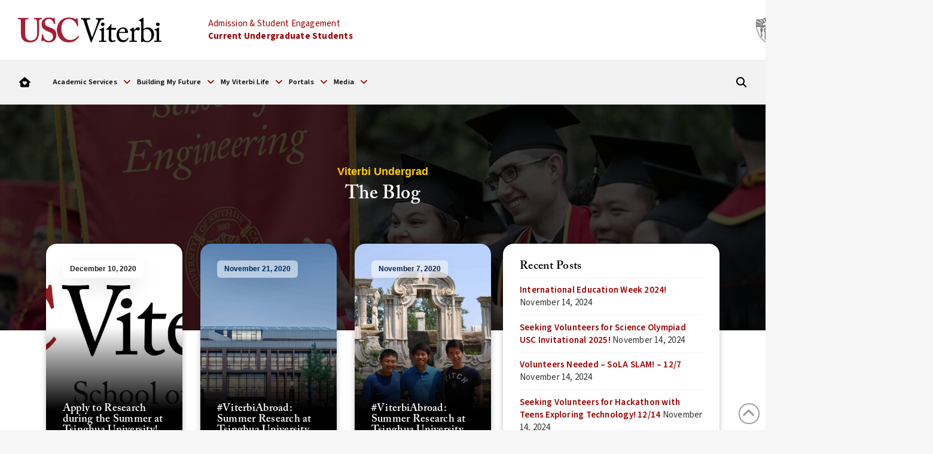

--- FILE ---
content_type: text/html; charset=UTF-8
request_url: https://viterbiundergrad.usc.edu/blog/tag/abroad/
body_size: 23264
content:
<!DOCTYPE html>
<html class="no-js" lang="en-US">
<head>
<meta charset="UTF-8">
<meta name="viewport" content="width=device-width, initial-scale=1.0">
<link rel="pingback" href="https://viterbiundergrad.usc.edu/xmlrpc.php">
<meta name='robots' content='index, follow, max-image-preview:large, max-snippet:-1, max-video-preview:-1' />

	<!-- This site is optimized with the Yoast SEO plugin v26.8 - https://yoast.com/product/yoast-seo-wordpress/ -->
	<title>Abroad Archives - Admission &amp; Student Engagement | Current Undergraduate Students</title>
	<link rel="canonical" href="https://viterbiundergrad.usc.edu/blog/tag/abroad/" />
	<meta property="og:locale" content="en_US" />
	<meta property="og:type" content="article" />
	<meta property="og:title" content="Abroad Archives - Admission &amp; Student Engagement | Current Undergraduate Students" />
	<meta property="og:url" content="https://viterbiundergrad.usc.edu/blog/tag/abroad/" />
	<meta property="og:site_name" content="Admission &amp; Student Engagement | Current Undergraduate Students" />
	<meta name="twitter:card" content="summary_large_image" />
	<meta name="twitter:site" content="@ViterbiUG" />
	<script type="application/ld+json" class="yoast-schema-graph">{"@context":"https://schema.org","@graph":[{"@type":"CollectionPage","@id":"https://viterbiundergrad.usc.edu/blog/tag/abroad/","url":"https://viterbiundergrad.usc.edu/blog/tag/abroad/","name":"Abroad Archives - Admission &amp; Student Engagement | Current Undergraduate Students","isPartOf":{"@id":"https://viterbiundergrad.usc.edu/#website"},"primaryImageOfPage":{"@id":"https://viterbiundergrad.usc.edu/blog/tag/abroad/#primaryimage"},"image":{"@id":"https://viterbiundergrad.usc.edu/blog/tag/abroad/#primaryimage"},"thumbnailUrl":"https://viterbiundergrad.usc.edu/wp-content/uploads/2020/11/Formal_Viterbi_CardOnWhite.jpg","breadcrumb":{"@id":"https://viterbiundergrad.usc.edu/blog/tag/abroad/#breadcrumb"},"inLanguage":"en-US"},{"@type":"ImageObject","inLanguage":"en-US","@id":"https://viterbiundergrad.usc.edu/blog/tag/abroad/#primaryimage","url":"https://viterbiundergrad.usc.edu/wp-content/uploads/2020/11/Formal_Viterbi_CardOnWhite.jpg","contentUrl":"https://viterbiundergrad.usc.edu/wp-content/uploads/2020/11/Formal_Viterbi_CardOnWhite.jpg","width":1500,"height":525,"caption":"Image"},{"@type":"BreadcrumbList","@id":"https://viterbiundergrad.usc.edu/blog/tag/abroad/#breadcrumb","itemListElement":[{"@type":"ListItem","position":1,"name":"Home","item":"https://viterbiundergrad.usc.edu/"},{"@type":"ListItem","position":2,"name":"Abroad"}]},{"@type":"WebSite","@id":"https://viterbiundergrad.usc.edu/#website","url":"https://viterbiundergrad.usc.edu/","name":"Admission &amp; Student Engagement | Current Undergraduate Students","description":"USC | Viterbi School of Engineering","publisher":{"@id":"https://viterbiundergrad.usc.edu/#organization"},"potentialAction":[{"@type":"SearchAction","target":{"@type":"EntryPoint","urlTemplate":"https://viterbiundergrad.usc.edu/?s={search_term_string}"},"query-input":{"@type":"PropertyValueSpecification","valueRequired":true,"valueName":"search_term_string"}}],"inLanguage":"en-US"},{"@type":"Organization","@id":"https://viterbiundergrad.usc.edu/#organization","name":"Admission & Student Engagement | Current Undergraduate Students","url":"https://viterbiundergrad.usc.edu/","logo":{"@type":"ImageObject","inLanguage":"en-US","@id":"https://viterbiundergrad.usc.edu/#/schema/logo/image/","url":"https://vitundergrad.wpenginepowered.com/wp-content/uploads/2020/10/Viterbi-Facebook-Logo-1200x630-1.jpg","contentUrl":"https://vitundergrad.wpenginepowered.com/wp-content/uploads/2020/10/Viterbi-Facebook-Logo-1200x630-1.jpg","width":1200,"height":630,"caption":"Admission & Student Engagement | Current Undergraduate Students"},"image":{"@id":"https://viterbiundergrad.usc.edu/#/schema/logo/image/"},"sameAs":["https://www.facebook.com/USCViterbiUndergrad/","https://x.com/ViterbiUG","https://instagram.com/uscviterbi"]}]}</script>
	<!-- / Yoast SEO plugin. -->


<link rel='dns-prefetch' href='//www.googletagmanager.com' />
<link rel="alternate" type="application/rss+xml" title="Admission &amp; Student Engagement | Current Undergraduate Students &raquo; Feed" href="https://viterbiundergrad.usc.edu/feed/" />
<link rel="alternate" type="application/rss+xml" title="Admission &amp; Student Engagement | Current Undergraduate Students &raquo; Comments Feed" href="https://viterbiundergrad.usc.edu/comments/feed/" />
<link rel="alternate" type="application/rss+xml" title="Admission &amp; Student Engagement | Current Undergraduate Students &raquo; Abroad Tag Feed" href="https://viterbiundergrad.usc.edu/blog/tag/abroad/feed/" />
<style id='wp-img-auto-sizes-contain-inline-css' type='text/css'>
img:is([sizes=auto i],[sizes^="auto," i]){contain-intrinsic-size:3000px 1500px}
/*# sourceURL=wp-img-auto-sizes-contain-inline-css */
</style>
<style id='wp-emoji-styles-inline-css' type='text/css'>

	img.wp-smiley, img.emoji {
		display: inline !important;
		border: none !important;
		box-shadow: none !important;
		height: 1em !important;
		width: 1em !important;
		margin: 0 0.07em !important;
		vertical-align: -0.1em !important;
		background: none !important;
		padding: 0 !important;
	}
/*# sourceURL=wp-emoji-styles-inline-css */
</style>
<style id='wp-block-library-inline-css' type='text/css'>
:root{--wp-block-synced-color:#7a00df;--wp-block-synced-color--rgb:122,0,223;--wp-bound-block-color:var(--wp-block-synced-color);--wp-editor-canvas-background:#ddd;--wp-admin-theme-color:#007cba;--wp-admin-theme-color--rgb:0,124,186;--wp-admin-theme-color-darker-10:#006ba1;--wp-admin-theme-color-darker-10--rgb:0,107,160.5;--wp-admin-theme-color-darker-20:#005a87;--wp-admin-theme-color-darker-20--rgb:0,90,135;--wp-admin-border-width-focus:2px}@media (min-resolution:192dpi){:root{--wp-admin-border-width-focus:1.5px}}.wp-element-button{cursor:pointer}:root .has-very-light-gray-background-color{background-color:#eee}:root .has-very-dark-gray-background-color{background-color:#313131}:root .has-very-light-gray-color{color:#eee}:root .has-very-dark-gray-color{color:#313131}:root .has-vivid-green-cyan-to-vivid-cyan-blue-gradient-background{background:linear-gradient(135deg,#00d084,#0693e3)}:root .has-purple-crush-gradient-background{background:linear-gradient(135deg,#34e2e4,#4721fb 50%,#ab1dfe)}:root .has-hazy-dawn-gradient-background{background:linear-gradient(135deg,#faaca8,#dad0ec)}:root .has-subdued-olive-gradient-background{background:linear-gradient(135deg,#fafae1,#67a671)}:root .has-atomic-cream-gradient-background{background:linear-gradient(135deg,#fdd79a,#004a59)}:root .has-nightshade-gradient-background{background:linear-gradient(135deg,#330968,#31cdcf)}:root .has-midnight-gradient-background{background:linear-gradient(135deg,#020381,#2874fc)}:root{--wp--preset--font-size--normal:16px;--wp--preset--font-size--huge:42px}.has-regular-font-size{font-size:1em}.has-larger-font-size{font-size:2.625em}.has-normal-font-size{font-size:var(--wp--preset--font-size--normal)}.has-huge-font-size{font-size:var(--wp--preset--font-size--huge)}.has-text-align-center{text-align:center}.has-text-align-left{text-align:left}.has-text-align-right{text-align:right}.has-fit-text{white-space:nowrap!important}#end-resizable-editor-section{display:none}.aligncenter{clear:both}.items-justified-left{justify-content:flex-start}.items-justified-center{justify-content:center}.items-justified-right{justify-content:flex-end}.items-justified-space-between{justify-content:space-between}.screen-reader-text{border:0;clip-path:inset(50%);height:1px;margin:-1px;overflow:hidden;padding:0;position:absolute;width:1px;word-wrap:normal!important}.screen-reader-text:focus{background-color:#ddd;clip-path:none;color:#444;display:block;font-size:1em;height:auto;left:5px;line-height:normal;padding:15px 23px 14px;text-decoration:none;top:5px;width:auto;z-index:100000}html :where(.has-border-color){border-style:solid}html :where([style*=border-top-color]){border-top-style:solid}html :where([style*=border-right-color]){border-right-style:solid}html :where([style*=border-bottom-color]){border-bottom-style:solid}html :where([style*=border-left-color]){border-left-style:solid}html :where([style*=border-width]){border-style:solid}html :where([style*=border-top-width]){border-top-style:solid}html :where([style*=border-right-width]){border-right-style:solid}html :where([style*=border-bottom-width]){border-bottom-style:solid}html :where([style*=border-left-width]){border-left-style:solid}html :where(img[class*=wp-image-]){height:auto;max-width:100%}:where(figure){margin:0 0 1em}html :where(.is-position-sticky){--wp-admin--admin-bar--position-offset:var(--wp-admin--admin-bar--height,0px)}@media screen and (max-width:600px){html :where(.is-position-sticky){--wp-admin--admin-bar--position-offset:0px}}

/*# sourceURL=wp-block-library-inline-css */
</style><style id='global-styles-inline-css' type='text/css'>
:root{--wp--preset--aspect-ratio--square: 1;--wp--preset--aspect-ratio--4-3: 4/3;--wp--preset--aspect-ratio--3-4: 3/4;--wp--preset--aspect-ratio--3-2: 3/2;--wp--preset--aspect-ratio--2-3: 2/3;--wp--preset--aspect-ratio--16-9: 16/9;--wp--preset--aspect-ratio--9-16: 9/16;--wp--preset--color--black: #000000;--wp--preset--color--cyan-bluish-gray: #abb8c3;--wp--preset--color--white: #ffffff;--wp--preset--color--pale-pink: #f78da7;--wp--preset--color--vivid-red: #cf2e2e;--wp--preset--color--luminous-vivid-orange: #ff6900;--wp--preset--color--luminous-vivid-amber: #fcb900;--wp--preset--color--light-green-cyan: #7bdcb5;--wp--preset--color--vivid-green-cyan: #00d084;--wp--preset--color--pale-cyan-blue: #8ed1fc;--wp--preset--color--vivid-cyan-blue: #0693e3;--wp--preset--color--vivid-purple: #9b51e0;--wp--preset--gradient--vivid-cyan-blue-to-vivid-purple: linear-gradient(135deg,rgb(6,147,227) 0%,rgb(155,81,224) 100%);--wp--preset--gradient--light-green-cyan-to-vivid-green-cyan: linear-gradient(135deg,rgb(122,220,180) 0%,rgb(0,208,130) 100%);--wp--preset--gradient--luminous-vivid-amber-to-luminous-vivid-orange: linear-gradient(135deg,rgb(252,185,0) 0%,rgb(255,105,0) 100%);--wp--preset--gradient--luminous-vivid-orange-to-vivid-red: linear-gradient(135deg,rgb(255,105,0) 0%,rgb(207,46,46) 100%);--wp--preset--gradient--very-light-gray-to-cyan-bluish-gray: linear-gradient(135deg,rgb(238,238,238) 0%,rgb(169,184,195) 100%);--wp--preset--gradient--cool-to-warm-spectrum: linear-gradient(135deg,rgb(74,234,220) 0%,rgb(151,120,209) 20%,rgb(207,42,186) 40%,rgb(238,44,130) 60%,rgb(251,105,98) 80%,rgb(254,248,76) 100%);--wp--preset--gradient--blush-light-purple: linear-gradient(135deg,rgb(255,206,236) 0%,rgb(152,150,240) 100%);--wp--preset--gradient--blush-bordeaux: linear-gradient(135deg,rgb(254,205,165) 0%,rgb(254,45,45) 50%,rgb(107,0,62) 100%);--wp--preset--gradient--luminous-dusk: linear-gradient(135deg,rgb(255,203,112) 0%,rgb(199,81,192) 50%,rgb(65,88,208) 100%);--wp--preset--gradient--pale-ocean: linear-gradient(135deg,rgb(255,245,203) 0%,rgb(182,227,212) 50%,rgb(51,167,181) 100%);--wp--preset--gradient--electric-grass: linear-gradient(135deg,rgb(202,248,128) 0%,rgb(113,206,126) 100%);--wp--preset--gradient--midnight: linear-gradient(135deg,rgb(2,3,129) 0%,rgb(40,116,252) 100%);--wp--preset--font-size--small: 13px;--wp--preset--font-size--medium: 20px;--wp--preset--font-size--large: 36px;--wp--preset--font-size--x-large: 42px;--wp--preset--spacing--20: 0.44rem;--wp--preset--spacing--30: 0.67rem;--wp--preset--spacing--40: 1rem;--wp--preset--spacing--50: 1.5rem;--wp--preset--spacing--60: 2.25rem;--wp--preset--spacing--70: 3.38rem;--wp--preset--spacing--80: 5.06rem;--wp--preset--shadow--natural: 6px 6px 9px rgba(0, 0, 0, 0.2);--wp--preset--shadow--deep: 12px 12px 50px rgba(0, 0, 0, 0.4);--wp--preset--shadow--sharp: 6px 6px 0px rgba(0, 0, 0, 0.2);--wp--preset--shadow--outlined: 6px 6px 0px -3px rgb(255, 255, 255), 6px 6px rgb(0, 0, 0);--wp--preset--shadow--crisp: 6px 6px 0px rgb(0, 0, 0);}:where(.is-layout-flex){gap: 0.5em;}:where(.is-layout-grid){gap: 0.5em;}body .is-layout-flex{display: flex;}.is-layout-flex{flex-wrap: wrap;align-items: center;}.is-layout-flex > :is(*, div){margin: 0;}body .is-layout-grid{display: grid;}.is-layout-grid > :is(*, div){margin: 0;}:where(.wp-block-columns.is-layout-flex){gap: 2em;}:where(.wp-block-columns.is-layout-grid){gap: 2em;}:where(.wp-block-post-template.is-layout-flex){gap: 1.25em;}:where(.wp-block-post-template.is-layout-grid){gap: 1.25em;}.has-black-color{color: var(--wp--preset--color--black) !important;}.has-cyan-bluish-gray-color{color: var(--wp--preset--color--cyan-bluish-gray) !important;}.has-white-color{color: var(--wp--preset--color--white) !important;}.has-pale-pink-color{color: var(--wp--preset--color--pale-pink) !important;}.has-vivid-red-color{color: var(--wp--preset--color--vivid-red) !important;}.has-luminous-vivid-orange-color{color: var(--wp--preset--color--luminous-vivid-orange) !important;}.has-luminous-vivid-amber-color{color: var(--wp--preset--color--luminous-vivid-amber) !important;}.has-light-green-cyan-color{color: var(--wp--preset--color--light-green-cyan) !important;}.has-vivid-green-cyan-color{color: var(--wp--preset--color--vivid-green-cyan) !important;}.has-pale-cyan-blue-color{color: var(--wp--preset--color--pale-cyan-blue) !important;}.has-vivid-cyan-blue-color{color: var(--wp--preset--color--vivid-cyan-blue) !important;}.has-vivid-purple-color{color: var(--wp--preset--color--vivid-purple) !important;}.has-black-background-color{background-color: var(--wp--preset--color--black) !important;}.has-cyan-bluish-gray-background-color{background-color: var(--wp--preset--color--cyan-bluish-gray) !important;}.has-white-background-color{background-color: var(--wp--preset--color--white) !important;}.has-pale-pink-background-color{background-color: var(--wp--preset--color--pale-pink) !important;}.has-vivid-red-background-color{background-color: var(--wp--preset--color--vivid-red) !important;}.has-luminous-vivid-orange-background-color{background-color: var(--wp--preset--color--luminous-vivid-orange) !important;}.has-luminous-vivid-amber-background-color{background-color: var(--wp--preset--color--luminous-vivid-amber) !important;}.has-light-green-cyan-background-color{background-color: var(--wp--preset--color--light-green-cyan) !important;}.has-vivid-green-cyan-background-color{background-color: var(--wp--preset--color--vivid-green-cyan) !important;}.has-pale-cyan-blue-background-color{background-color: var(--wp--preset--color--pale-cyan-blue) !important;}.has-vivid-cyan-blue-background-color{background-color: var(--wp--preset--color--vivid-cyan-blue) !important;}.has-vivid-purple-background-color{background-color: var(--wp--preset--color--vivid-purple) !important;}.has-black-border-color{border-color: var(--wp--preset--color--black) !important;}.has-cyan-bluish-gray-border-color{border-color: var(--wp--preset--color--cyan-bluish-gray) !important;}.has-white-border-color{border-color: var(--wp--preset--color--white) !important;}.has-pale-pink-border-color{border-color: var(--wp--preset--color--pale-pink) !important;}.has-vivid-red-border-color{border-color: var(--wp--preset--color--vivid-red) !important;}.has-luminous-vivid-orange-border-color{border-color: var(--wp--preset--color--luminous-vivid-orange) !important;}.has-luminous-vivid-amber-border-color{border-color: var(--wp--preset--color--luminous-vivid-amber) !important;}.has-light-green-cyan-border-color{border-color: var(--wp--preset--color--light-green-cyan) !important;}.has-vivid-green-cyan-border-color{border-color: var(--wp--preset--color--vivid-green-cyan) !important;}.has-pale-cyan-blue-border-color{border-color: var(--wp--preset--color--pale-cyan-blue) !important;}.has-vivid-cyan-blue-border-color{border-color: var(--wp--preset--color--vivid-cyan-blue) !important;}.has-vivid-purple-border-color{border-color: var(--wp--preset--color--vivid-purple) !important;}.has-vivid-cyan-blue-to-vivid-purple-gradient-background{background: var(--wp--preset--gradient--vivid-cyan-blue-to-vivid-purple) !important;}.has-light-green-cyan-to-vivid-green-cyan-gradient-background{background: var(--wp--preset--gradient--light-green-cyan-to-vivid-green-cyan) !important;}.has-luminous-vivid-amber-to-luminous-vivid-orange-gradient-background{background: var(--wp--preset--gradient--luminous-vivid-amber-to-luminous-vivid-orange) !important;}.has-luminous-vivid-orange-to-vivid-red-gradient-background{background: var(--wp--preset--gradient--luminous-vivid-orange-to-vivid-red) !important;}.has-very-light-gray-to-cyan-bluish-gray-gradient-background{background: var(--wp--preset--gradient--very-light-gray-to-cyan-bluish-gray) !important;}.has-cool-to-warm-spectrum-gradient-background{background: var(--wp--preset--gradient--cool-to-warm-spectrum) !important;}.has-blush-light-purple-gradient-background{background: var(--wp--preset--gradient--blush-light-purple) !important;}.has-blush-bordeaux-gradient-background{background: var(--wp--preset--gradient--blush-bordeaux) !important;}.has-luminous-dusk-gradient-background{background: var(--wp--preset--gradient--luminous-dusk) !important;}.has-pale-ocean-gradient-background{background: var(--wp--preset--gradient--pale-ocean) !important;}.has-electric-grass-gradient-background{background: var(--wp--preset--gradient--electric-grass) !important;}.has-midnight-gradient-background{background: var(--wp--preset--gradient--midnight) !important;}.has-small-font-size{font-size: var(--wp--preset--font-size--small) !important;}.has-medium-font-size{font-size: var(--wp--preset--font-size--medium) !important;}.has-large-font-size{font-size: var(--wp--preset--font-size--large) !important;}.has-x-large-font-size{font-size: var(--wp--preset--font-size--x-large) !important;}
/*# sourceURL=global-styles-inline-css */
</style>

<style id='classic-theme-styles-inline-css' type='text/css'>
/*! This file is auto-generated */
.wp-block-button__link{color:#fff;background-color:#32373c;border-radius:9999px;box-shadow:none;text-decoration:none;padding:calc(.667em + 2px) calc(1.333em + 2px);font-size:1.125em}.wp-block-file__button{background:#32373c;color:#fff;text-decoration:none}
/*# sourceURL=/wp-includes/css/classic-themes.min.css */
</style>
<link rel='stylesheet' id='pdp/front.css-css' href='https://viterbiundergrad.usc.edu/wp-content/plugins/post-draft-preview/dist/styles/front.css' type='text/css' media='all' />
<link rel='stylesheet' id='plugin-style-css' href='https://viterbiundergrad.usc.edu/wp-content/plugins/vsoe-syndicated-content_4.6/functions/../assets/stylesheets/syndicated-content.css?ver=6.9' type='text/css' media='all' />
<link rel='stylesheet' id='x-stack-css' href='https://viterbiundergrad.usc.edu/wp-content/themes/pro/framework/dist/css/site/stacks/renew.css?ver=6.7.11' type='text/css' media='all' />
<link rel='stylesheet' id='tablepress-default-css' href='https://viterbiundergrad.usc.edu/wp-content/tablepress-combined.min.css?ver=41' type='text/css' media='all' />
<link rel='stylesheet' id='vsoe-custom-login-styles-styles-css' href='https://viterbiundergrad.usc.edu/wp-content/themes/viterbi_sub_site_10.3.9/assets/css/custom-login-styles.css?ver=10.3.9' type='text/css' media='all' />
<link rel='stylesheet' id='vsoe-styles-css' href='https://viterbiundergrad.usc.edu/wp-content/themes/viterbi_sub_site_10.3.9/style.css?ver=10.3.9' type='text/css' media='all' />
<link rel='stylesheet' id='vsoe-app-styles-css' href='https://viterbiundergrad.usc.edu/wp-content/themes/viterbi_sub_site_10.3.9/assets/stylesheets/app.css?ver=10.3.9' type='text/css' media='all' />
<style id='cs-inline-css' type='text/css'>
@media (min-width:1200px){.x-hide-xl{display:none !important;}}@media (min-width:979px) and (max-width:1199px){.x-hide-lg{display:none !important;}}@media (min-width:767px) and (max-width:978px){.x-hide-md{display:none !important;}}@media (min-width:480px) and (max-width:766px){.x-hide-sm{display:none !important;}}@media (max-width:479px){.x-hide-xs{display:none !important;}} a,h1 a:hover,h2 a:hover,h3 a:hover,h4 a:hover,h5 a:hover,h6 a:hover,.x-comment-time:hover,#reply-title small a,.comment-reply-link:hover,.x-comment-author a:hover,.x-recent-posts a:hover .h-recent-posts{color:rgb(153,0,0);}a:hover,#reply-title small a:hover{color:rgb(0,0,0);}.entry-title i,.entry-title svg{color:rgb(153,0,0);}a.x-img-thumbnail:hover,li.bypostauthor > article.comment{border-color:rgb(153,0,0);}.flex-direction-nav a,.flex-control-nav a:hover,.flex-control-nav a.flex-active,.x-dropcap,.x-skill-bar .bar,.x-pricing-column.featured h2,.h-comments-title small,.x-pagination a:hover,.woocommerce-pagination a:hover,.x-entry-share .x-share:hover,.entry-thumb,.widget_tag_cloud .tagcloud a:hover,.widget_product_tag_cloud .tagcloud a:hover,.x-highlight,.x-recent-posts .x-recent-posts-img:after,.x-portfolio-filters{background-color:rgb(153,0,0);}.x-portfolio-filters:hover{background-color:rgb(0,0,0);}.x-main{width:calc(72% - 3.20197%);}.x-sidebar{width:calc(100% - 3.20197% - 72%);}.h-landmark{font-weight:400;}.x-comment-author a{color:rgb(51,51,51);}.x-comment-author a,.comment-form-author label,.comment-form-email label,.comment-form-url label,.comment-form-rating label,.comment-form-comment label,.widget_calendar #wp-calendar caption,.widget_calendar #wp-calendar th,.x-accordion-heading .x-accordion-toggle,.x-nav-tabs > li > a:hover,.x-nav-tabs > .active > a,.x-nav-tabs > .active > a:hover{color:rgb(0,0,0);}.widget_calendar #wp-calendar th{border-bottom-color:rgb(0,0,0);}.x-pagination span.current,.woocommerce-pagination span[aria-current],.x-portfolio-filters-menu,.widget_tag_cloud .tagcloud a,.h-feature-headline span i,.widget_price_filter .ui-slider .ui-slider-handle{background-color:rgb(0,0,0);}@media (max-width:978.98px){}html{font-size:15px;}@media (min-width:479px){html{font-size:15px;}}@media (min-width:766px){html{font-size:15px;}}@media (min-width:978px){html{font-size:15px;}}@media (min-width:1199px){html{font-size:15px;}}body{font-style:normal;font-weight:400;color:rgb(51,51,51);background:rgb(246,246,246);}.w-b{font-weight:400 !important;}h1,h2,h3,h4,h5,h6,.h1,.h2,.h3,.h4,.h5,.h6,.x-text-headline{font-family:"Source Sans 3",sans-serif;font-style:normal;font-weight:700;}h1,.h1{letter-spacing:-0.035em;}h2,.h2{letter-spacing:-0.035em;}h3,.h3{letter-spacing:-0.035em;}h4,.h4{letter-spacing:-0.035em;}h5,.h5{letter-spacing:-0.035em;}h6,.h6{letter-spacing:-0.035em;}.w-h{font-weight:700 !important;}.x-container.width{width:88%;}.x-container.max{max-width:1500px;}.x-bar-content.x-container.width{flex-basis:88%;}.x-main.full{float:none;clear:both;display:block;width:auto;}@media (max-width:978.98px){.x-main.full,.x-main.left,.x-main.right,.x-sidebar.left,.x-sidebar.right{float:none;display:block;width:auto !important;}}.entry-header,.entry-content{font-size:1rem;}body,input,button,select,textarea{font-family:inherit;}h1,h2,h3,h4,h5,h6,.h1,.h2,.h3,.h4,.h5,.h6,h1 a,h2 a,h3 a,h4 a,h5 a,h6 a,.h1 a,.h2 a,.h3 a,.h4 a,.h5 a,.h6 a,blockquote{color:rgb(0,0,0);}.cfc-h-tx{color:rgb(0,0,0) !important;}.cfc-h-bd{border-color:rgb(0,0,0) !important;}.cfc-h-bg{background-color:rgb(0,0,0) !important;}.cfc-b-tx{color:rgb(51,51,51) !important;}.cfc-b-bd{border-color:rgb(51,51,51) !important;}.cfc-b-bg{background-color:rgb(51,51,51) !important;}.x-btn,.button,[type="submit"]{color:#ffffff;border-color:rgb(153,0,0);background-color:rgb(153,0,0);text-shadow:0 0.075em 0.075em rgba(0,0,0,0.5);}.x-btn:hover,.button:hover,[type="submit"]:hover{color:#ffffff;border-color:rgb(255,255,255);background-color:rgb(0,0,0);text-shadow:0 0.075em 0.075em rgba(0,0,0,0.5);}.x-btn.x-btn-real,.x-btn.x-btn-real:hover{margin-bottom:0.25em;text-shadow:0 0.075em 0.075em rgba(0,0,0,0.65);}.x-btn.x-btn-real{box-shadow:0 0.25em 0 0 #a71000,0 4px 9px rgba(0,0,0,0.75);}.x-btn.x-btn-real:hover{box-shadow:0 0.25em 0 0 #a71000,0 4px 9px rgba(0,0,0,0.75);}.x-btn.x-btn-flat,.x-btn.x-btn-flat:hover{margin-bottom:0;text-shadow:0 0.075em 0.075em rgba(0,0,0,0.65);box-shadow:none;}.x-btn.x-btn-transparent,.x-btn.x-btn-transparent:hover{margin-bottom:0;border-width:3px;text-shadow:none;text-transform:uppercase;background-color:transparent;box-shadow:none;}.bg .mejs-container,.x-video .mejs-container{position:unset !important;} @font-face{font-family:'FontAwesomePro';font-style:normal;font-weight:900;font-display:block;src:url('https://viterbiundergrad.usc.edu/wp-content/themes/pro/cornerstone/assets/fonts/fa-solid-900.woff2?ver=6.7.2') format('woff2'),url('https://viterbiundergrad.usc.edu/wp-content/themes/pro/cornerstone/assets/fonts/fa-solid-900.ttf?ver=6.7.2') format('truetype');}[data-x-fa-pro-icon]{font-family:"FontAwesomePro" !important;}[data-x-fa-pro-icon]:before{content:attr(data-x-fa-pro-icon);}[data-x-icon],[data-x-icon-o],[data-x-icon-l],[data-x-icon-s],[data-x-icon-b],[data-x-icon-sr],[data-x-icon-ss],[data-x-icon-sl],[data-x-fa-pro-icon],[class*="cs-fa-"]{display:inline-flex;font-style:normal;font-weight:400;text-decoration:inherit;text-rendering:auto;-webkit-font-smoothing:antialiased;-moz-osx-font-smoothing:grayscale;}[data-x-icon].left,[data-x-icon-o].left,[data-x-icon-l].left,[data-x-icon-s].left,[data-x-icon-b].left,[data-x-icon-sr].left,[data-x-icon-ss].left,[data-x-icon-sl].left,[data-x-fa-pro-icon].left,[class*="cs-fa-"].left{margin-right:0.5em;}[data-x-icon].right,[data-x-icon-o].right,[data-x-icon-l].right,[data-x-icon-s].right,[data-x-icon-b].right,[data-x-icon-sr].right,[data-x-icon-ss].right,[data-x-icon-sl].right,[data-x-fa-pro-icon].right,[class*="cs-fa-"].right{margin-left:0.5em;}[data-x-icon]:before,[data-x-icon-o]:before,[data-x-icon-l]:before,[data-x-icon-s]:before,[data-x-icon-b]:before,[data-x-icon-sr]:before,[data-x-icon-ss]:before,[data-x-icon-sl]:before,[data-x-fa-pro-icon]:before,[class*="cs-fa-"]:before{line-height:1;}@font-face{font-family:'FontAwesome';font-style:normal;font-weight:900;font-display:block;src:url('https://viterbiundergrad.usc.edu/wp-content/themes/pro/cornerstone/assets/fonts/fa-solid-900.woff2?ver=6.7.2') format('woff2'),url('https://viterbiundergrad.usc.edu/wp-content/themes/pro/cornerstone/assets/fonts/fa-solid-900.ttf?ver=6.7.2') format('truetype');}[data-x-icon],[data-x-icon-s],[data-x-icon][class*="cs-fa-"]{font-family:"FontAwesome" !important;font-weight:900;}[data-x-icon]:before,[data-x-icon][class*="cs-fa-"]:before{content:attr(data-x-icon);}[data-x-icon-s]:before{content:attr(data-x-icon-s);}@font-face{font-family:'FontAwesomeRegular';font-style:normal;font-weight:400;font-display:block;src:url('https://viterbiundergrad.usc.edu/wp-content/themes/pro/cornerstone/assets/fonts/fa-regular-400.woff2?ver=6.7.2') format('woff2'),url('https://viterbiundergrad.usc.edu/wp-content/themes/pro/cornerstone/assets/fonts/fa-regular-400.ttf?ver=6.7.2') format('truetype');}@font-face{font-family:'FontAwesomePro';font-style:normal;font-weight:400;font-display:block;src:url('https://viterbiundergrad.usc.edu/wp-content/themes/pro/cornerstone/assets/fonts/fa-regular-400.woff2?ver=6.7.2') format('woff2'),url('https://viterbiundergrad.usc.edu/wp-content/themes/pro/cornerstone/assets/fonts/fa-regular-400.ttf?ver=6.7.2') format('truetype');}[data-x-icon-o]{font-family:"FontAwesomeRegular" !important;}[data-x-icon-o]:before{content:attr(data-x-icon-o);}@font-face{font-family:'FontAwesomeLight';font-style:normal;font-weight:300;font-display:block;src:url('https://viterbiundergrad.usc.edu/wp-content/themes/pro/cornerstone/assets/fonts/fa-light-300.woff2?ver=6.7.2') format('woff2'),url('https://viterbiundergrad.usc.edu/wp-content/themes/pro/cornerstone/assets/fonts/fa-light-300.ttf?ver=6.7.2') format('truetype');}@font-face{font-family:'FontAwesomePro';font-style:normal;font-weight:300;font-display:block;src:url('https://viterbiundergrad.usc.edu/wp-content/themes/pro/cornerstone/assets/fonts/fa-light-300.woff2?ver=6.7.2') format('woff2'),url('https://viterbiundergrad.usc.edu/wp-content/themes/pro/cornerstone/assets/fonts/fa-light-300.ttf?ver=6.7.2') format('truetype');}[data-x-icon-l]{font-family:"FontAwesomeLight" !important;font-weight:300;}[data-x-icon-l]:before{content:attr(data-x-icon-l);}@font-face{font-family:'FontAwesomeBrands';font-style:normal;font-weight:normal;font-display:block;src:url('https://viterbiundergrad.usc.edu/wp-content/themes/pro/cornerstone/assets/fonts/fa-brands-400.woff2?ver=6.7.2') format('woff2'),url('https://viterbiundergrad.usc.edu/wp-content/themes/pro/cornerstone/assets/fonts/fa-brands-400.ttf?ver=6.7.2') format('truetype');}[data-x-icon-b]{font-family:"FontAwesomeBrands" !important;}[data-x-icon-b]:before{content:attr(data-x-icon-b);}.widget.widget_rss li .rsswidget:before{content:"\f35d";padding-right:0.4em;font-family:"FontAwesome";} .mp39-0.x-section{margin-top:0px;margin-right:0px;margin-bottom:0px;margin-left:0px;border-top-width:0;border-right-width:0;border-bottom-width:0;border-left-width:0;padding-right:0px;padding-left:0px;}.mp39-1.x-section{padding-top:100px;padding-bottom:200px;background-color:rgb(0,0,0);z-index:1;}.mp39-1 > .x-bg > .x-bg-layer-lower-image {background-image:url(https://viterbiundergrad.usc.edu/wp-content/uploads/2024/03/WEB_CommencementStock_2_20210505.jpeg);background-repeat:no-repeat;background-position:center;background-size:cover;background-attachment:inherit;}.mp39-1 > .x-bg > .x-bg-layer-upper-color {background-color:rgba(0,0,0,0.75);}.mp39-2.x-section{padding-top:0px;padding-bottom:100px;background-color:#ffffff;z-index:auto;}.mp39-3{transform:translate(0px,0px);}:where(body:not(.tco-disable-effects)) .mp39-3:hover,:where(body:not(.tco-disable-effects)) [data-x-effect-provider*="effects"]:hover .mp39-3{transform:translate(0px,-4px);}:where(body:not(.tco-disable-effects)) .mp39-4:hover,:where(body:not(.tco-disable-effects)) [data-x-effect-provider*="effects"]:hover .mp39-4{opacity:1;}.mp39-5{-webkit-mask-image:linear-gradient(to bottom,rgba(0,0,0,0) 0%,rgba(0,0,0,1) 0%,rgba(0,0,0,1) 40%,rgba(0,0,0,0) calc(100% - 70px));mask-image:linear-gradient(to bottom,rgba(0,0,0,0) 0%,rgba(0,0,0,1) 0%,rgba(0,0,0,1) 40%,rgba(0,0,0,0) calc(100% - 70px));-webkit-mask-composite:xor;mask-composite:exclude;-webkit-mask-position:center;mask-position:center;-webkit-mask-size:contain;mask-size:contain;-webkit-mask-repeat:no-repeat;mask-repeat:no-repeat;}.mp39-6{transform:scale3d(1,1,1);transition-duration:7777ms;}:where(body:not(.tco-disable-effects)) .mp39-6:hover,:where(body:not(.tco-disable-effects)) [data-x-effect-provider*="effects"]:hover .mp39-6{transform:scale3d(1.05,1.05,1);}.mp39-7{mix-blend-mode:luminosity;-webkit-backdrop-filter:blur(15px);backdrop-filter:blur(15px);}.mp39-8{display:flex;flex-direction:column;justify-content:center;align-items:center;flex-wrap:wrap;align-content:center;flex-grow:0;flex-shrink:1;flex-basis:auto;border-top-width:0;border-right-width:0;border-bottom-width:0;border-left-width:0;font-size:1em;text-align:center;aspect-ratio:auto;}.mp39-9.x-text{max-width:21em;border-top-width:0;border-right-width:0;border-bottom-width:0;border-left-width:0;font-family:"Helvetica Neue",Helvetica,Arial,sans-serif;font-size:18px;font-style:normal;font-weight:700;line-height:1.35;letter-spacing:0em;text-transform:none;color:#ffcc00;}.mp39-9.x-text > :first-child{margin-top:0;}.mp39-9.x-text > :last-child{margin-bottom:0;}.mp39-a.x-text{max-width:11em;margin-top:6px;margin-right:0px;margin-bottom:0px;margin-left:0px;font-size:86px;}.mp39-a.x-text .x-text-content-text-primary{line-height:1.05;}.mp39-b.x-text{border-top-width:0;border-right-width:0;border-bottom-width:0;border-left-width:0;}.mp39-b.x-text .x-text-content-text-primary{font-family:"Helvetica Neue",Helvetica,Arial,sans-serif;font-style:normal;font-weight:700;letter-spacing:0em;text-transform:none;}.mp39-c.x-text .x-text-content-text-primary{font-size:1em;}.mp39-d.x-text .x-text-content-text-primary{color:#ffffff;}.mp39-f.x-text{font-size:1em;}.mp39-f.x-text .x-text-content-text-primary{line-height:1.2;color:#0a2540;}.mp39-g.x-text{font-size:12px;}.mp39-g.x-text .x-text-content-text-primary{font-size:12px;line-height:1.3;}.mp39-h.x-row{z-index:auto;margin-right:auto;margin-left:auto;border-top-width:0;border-right-width:0;border-bottom-width:0;border-left-width:0;padding-top:1px;padding-right:1px;padding-bottom:1px;padding-left:1px;font-size:1em;}.mp39-h > .x-row-inner{flex-direction:row;align-items:stretch;align-content:stretch;}.mp39-i > .x-row-inner{justify-content:flex-start;margin-top:calc(((20px / 2) + 1px) * -1);margin-right:calc(((20px / 2) + 1px) * -1);margin-bottom:calc(((20px / 2) + 1px) * -1);margin-left:calc(((20px / 2) + 1px) * -1);}.mp39-i > .x-row-inner > *{margin-top:calc(20px / 2);margin-bottom:calc(20px / 2);margin-right:calc(20px / 2);margin-left:calc(20px / 2);}.mp39-j.x-row{width:100%;max-width:100%;margin-top:0px;margin-bottom:60px;text-align:left;}.mp39-j > .x-row-inner{justify-content:center;margin-top:calc(((30px / 2) + 1px) * -1);margin-right:calc(((30px / 2) + 1px) * -1);margin-bottom:calc(((30px / 2) + 1px) * -1);margin-left:calc(((30px / 2) + 1px) * -1);}.mp39-j > .x-row-inner > *{margin-top:calc(30px / 2);margin-bottom:calc(30px / 2);margin-right:calc(30px / 2);margin-left:calc(30px / 2);}.mp39-k{--gap:20px;}.mp39-k > .x-row-inner > *:nth-child(2n - 0) {flex-basis:calc(33.33% - clamp(0px,var(--gap),9999px));}.mp39-k > .x-row-inner > *:nth-child(2n - 1) {flex-basis:calc(66.66% - clamp(0px,var(--gap),9999px));}.mp39-l{--gap:30px;}.mp39-l > .x-row-inner > *:nth-child(3n - 0) {flex-basis:calc(33.33% - clamp(0px,var(--gap),9999px));}.mp39-l > .x-row-inner > *:nth-child(3n - 1) {flex-basis:calc(33.33% - clamp(0px,var(--gap),9999px));}.mp39-l > .x-row-inner > *:nth-child(3n - 2) {flex-basis:calc(33.33% - clamp(0px,var(--gap),9999px));}.mp39-m.x-col{z-index:1;border-top-width:0;border-right-width:0;border-bottom-width:0;border-left-width:0;font-size:1em;}.mp39-o.x-col{display:flex;flex-direction:row;justify-content:flex-start;align-items:stretch;flex-wrap:wrap;align-content:stretch;}.mp39-o.x-col:hover,.mp39-o.x-col[class*="active"],[data-x-effect-provider*="colors"]:hover .mp39-o.x-col{box-shadow:0em 0.15em 0.65em 0em rgba(0,0,0,0.65);}.mp39-p.x-col{border-top-left-radius:18px;border-top-right-radius:18px;border-bottom-right-radius:18px;border-bottom-left-radius:18px;box-shadow:0em 0.15em 0.65em 0em rgba(0,0,0,0.25);}.mp39-q.x-col{text-align:left;background-color:rgb(255,255,255);}.mp39-r.x-grid{overflow-x:hidden;overflow-y:hidden;grid-gap:0px 0px;justify-content:start;align-content:stretch;justify-items:stretch;align-items:stretch;z-index:auto;width:100%;max-width:100%;border-top-width:0;border-right-width:0;border-bottom-width:0;border-left-width:0;border-top-left-radius:inherit;border-top-right-radius:inherit;border-bottom-right-radius:inherit;border-bottom-left-radius:inherit;font-size:1em;background-color:rgb(0,0,0);grid-template-columns:28px 1fr 28px;grid-template-rows:28px auto 1fr clamp(210px,5vmin,280px) auto 28px;}.mp39-s.x-cell{grid-column-start:1;grid-column-end:-1;grid-row-start:1;grid-row-end:-1;}.mp39-t.x-cell{justify-self:auto;font-size:1em;}.mp39-u.x-cell{align-self:auto;z-index:auto;border-top-width:0;border-right-width:0;border-bottom-width:0;border-left-width:0;}.mp39-v.x-cell{grid-column-start:2;grid-column-end:-2;}.mp39-w.x-cell{grid-row-start:2;grid-row-end:span 1;justify-self:start;display:flex;flex-direction:column;justify-content:center;align-items:center;flex-wrap:wrap;align-content:center;height:2.4em;border-top-left-radius:6px;border-top-right-radius:6px;border-bottom-right-radius:6px;border-bottom-left-radius:6px;padding-top:0px;padding-right:12px;padding-bottom:0px;padding-left:12px;font-size:12px;background-color:rgba(255,255,255,0.55);box-shadow:0em 1em 3em -0.65em rgba(0,18,36,0.22);}.mp39-x.x-cell{grid-row-start:span 1;grid-row-end:-2;}.mp39-y.x-image{display:block;font-size:1em;width:100%;border-top-width:0;border-right-width:0;border-bottom-width:0;border-left-width:0;}.mp39-y.x-image img{width:100%;object-fit:cover;aspect-ratio:auto;}.mp39-y.x-image,.mp39-y.x-image img{height:100%;}.mp39-z{font-size:1rem;border-top-width:0;border-right-width:0;border-bottom-width:0;border-left-width:0;padding-top:28px;padding-right:28px;padding-bottom:28px;padding-left:28px;}.mp39-z .widget:not(:first-child){margin-top:2.5rem;margin-right:0;margin-bottom:0;margin-left:0;}.mp39-z .widget .h-widget{margin-top:0;margin-right:0;margin-bottom:0.5em;margin-left:0;}.mp39-10{border-top-width:0;border-right-width:0;border-bottom-width:0;border-left-width:0;}.mp39-10 .x-paginate-inner{justify-content:center;margin-right:calc(9px * -1);margin-bottom:calc(9px * -1);}.mp39-10 .x-paginate-inner > *{min-width:3em;min-height:3em;margin-right:9px;margin-bottom:9px;border-top-width:0;border-right-width:0;border-bottom-width:0;border-left-width:0;border-top-left-radius:18px;border-top-right-radius:18px;border-bottom-right-radius:18px;border-bottom-left-radius:18px;padding-top:0.8em;padding-right:1em;padding-bottom:0.8em;padding-left:1em;font-family:"Helvetica Neue",Helvetica,Arial,sans-serif;font-size:1em;font-weight:700;color:rgb(0,0,0);background-color:rgb(204,204,204);box-shadow:none;}.mp39-10 .x-paginate-inner > a:hover{border-top-left-radius:18px;border-top-right-radius:18px;border-bottom-right-radius:18px;border-bottom-left-radius:18px;box-shadow:0px 0px 0px 3px transparent;}.mp39-10 .x-paginate-inner > .current{color:#ffffff;border-top-color:transparent;border-right-color:transparent;border-bottom-color:transparent;border-left-color:transparent;background-color:rgb(153,0,0);box-shadow:none;}.mp39-10 .x-paginate-inner > .dots{color:rgb(0,0,0);border-top-color:transparent;border-right-color:transparent;border-bottom-color:transparent;border-left-color:transparent;background-color:rgba(255,255,255,0);box-shadow:none;}.mp39-10 .x-paginate-inner > .next,.mp39-10 .x-paginate-inner > .prev{color:rgb(0,0,0);border-top-color:transparent;border-right-color:transparent;border-bottom-color:transparent;border-left-color:transparent;background-color:rgb(204,204,204);box-shadow:none;}.mp39-10 .x-paginate-inner > .next:hover,.mp39-10 .x-paginate-inner > .prev:hover{border-top-color:transparent;border-right-color:transparent;border-bottom-color:transparent;border-left-color:transparent;box-shadow:0px 0px 0px 3px transparent;}@media screen and (max-width:1199px){.mp39-l > .x-row-inner > *:nth-child(2n - 0) {flex-basis:calc(50% - clamp(0px,var(--gap),9999px));}.mp39-l > .x-row-inner > *:nth-child(2n - 1) {flex-basis:calc(50% - clamp(0px,var(--gap),9999px));}}@media screen and (max-width:978px){.mp39-k > .x-row-inner > *:nth-child(1n - 0) {flex-basis:calc(100% - clamp(0px,var(--gap),9999px));}.mp39-l > .x-row-inner > *:nth-child(2n - 0) {flex-basis:calc(50% - clamp(0px,var(--gap),9999px));}.mp39-l > .x-row-inner > *:nth-child(2n - 1) {flex-basis:calc(50% - clamp(0px,var(--gap),9999px));}}@media screen and (max-width:766px){.mp39-l > .x-row-inner > *:nth-child(1n - 0) {flex-basis:calc(100% - clamp(0px,var(--gap),9999px));}}@media screen and (min-width:480px) and (max-width:766px){.mp39-a.x-text{font-size:68px;}}@media screen and (max-width:479px){.mp39-a.x-text{font-size:54px;}.mp39-k > .x-row-inner > *:nth-child(1n - 0) {flex-basis:calc(100% - clamp(0px,var(--gap),9999px));}} .e32517-e8{margin-top:-135px !important;} .mp42-0.x-bar{height:100px;font-size:1rem;background-color:rgb(255,255,255);}.mp42-0 .x-bar-content{align-items:flex-start;height:100px;}.mp42-0.x-bar-space{font-size:1rem;height:100px;}.mp42-1.x-bar{border-top-width:0;border-right-width:0;border-bottom-width:0;border-left-width:0;}.mp42-1 .x-bar-content{display:flex;flex-direction:row;}.mp42-1.x-bar-outer-spacers:after,.mp42-1.x-bar-outer-spacers:before{flex-basis:2em;width:2em!important;height:2em;}.mp42-2.x-bar{z-index:9999;}.mp42-2 .x-bar-content{justify-content:flex-start;max-width:1500px;}.mp42-3.x-bar{height:75px;background-color:rgba(204,204,204,0.25);}.mp42-3 .x-bar-content{height:75px;}.mp42-3.x-bar-space{height:75px;}.mp42-4.x-bar{font-size:0.9rem;}.mp42-4 .x-bar-content{align-items:center;flex-grow:0;flex-shrink:1;flex-basis:100%;}.mp42-4.x-bar-space{font-size:0.9rem;}.mp42-5.x-bar{height:40px;background-color:rgba(204,204,204,0.15);z-index:1;}.mp42-5 .x-bar-content{justify-content:space-between;height:40px;max-width:1100px;}.mp42-5.x-bar-space{height:40px;}.mp42-6.x-bar-container{display:flex;border-top-width:0;border-right-width:0;border-bottom-width:0;border-left-width:0;font-size:1em;}.mp42-7.x-bar-container{flex-direction:column;justify-content:center;}.mp42-8.x-bar-container{align-items:flex-start;}.mp42-9.x-bar-container{flex-grow:1;flex-shrink:0;flex-basis:0%;}.mp42-a.x-bar-container{width:20%;max-width:20%;}.mp42-b.x-bar-container{z-index:1;}.mp42-c.x-bar-container{flex-grow:0;flex-shrink:1;flex-basis:auto;}.mp42-d.x-bar-container{width:60%;max-width:60%;}.mp42-e.x-bar-container{flex-direction:row;}.mp42-f.x-bar-container{justify-content:flex-end;width:15%;max-width:15%;}.mp42-g.x-bar-container{align-items:center;}.mp42-h.x-bar-container{justify-content:flex-start;}.mp42-i.x-bar-container{width:100%;max-width:100%;}.mp42-j.x-bar-container{justify-content:space-between;z-index:auto;}.mp42-k.x-image{font-size:1em;border-top-width:0;border-right-width:0;border-bottom-width:0;border-left-width:0;}.mp42-k.x-image img{width:100%;aspect-ratio:auto;}.mp42-l.x-image{width:80%;}.mp42-n.x-image{margin-top:10px;margin-right:0px;margin-bottom:0px;margin-left:0px;}.mp42-o.x-image{width:85%;}.mp42-p.x-text{margin-top:0em;margin-right:0em;margin-bottom:0em;margin-left:1em;border-top-width:0;border-right-width:0;border-bottom-width:0;border-left-width:0;font-family:inherit;font-size:1.2em;font-style:normal;font-weight:300;line-height:1.4;letter-spacing:0em;text-transform:none;color:rgb(255,255,255);}.mp42-p.x-text > :first-child{margin-top:0;}.mp42-p.x-text > :last-child{margin-bottom:0;}.mp42-q.x-anchor {width:3em;border-top-left-radius:100em;border-top-right-radius:100em;border-bottom-right-radius:100em;border-bottom-left-radius:100em;background-color:rgba(255,255,255,1);box-shadow:0em 0.15em 0.65em 0em rgba(0,0,0,0.25);}.mp42-q.x-anchor:hover .x-graphic-icon,.mp42-q.x-anchor[class*="active"] .x-graphic-icon,[data-x-effect-provider*="colors"]:hover .mp42-q.x-anchor .x-graphic-icon {color:rgba(0,0,0,0.5);}.mp42-r.x-anchor {height:3em;}.mp42-r.x-anchor .x-toggle {color:rgba(0,0,0,1);}.mp42-r.x-anchor:hover .x-toggle,.mp42-r.x-anchor[class*="active"] .x-toggle,[data-x-effect-provider*="colors"]:hover .mp42-r.x-anchor .x-toggle {color:rgba(0,0,0,0.5);}.mp42-r.x-anchor .x-toggle-burger {width:10em;margin-top:3em;margin-right:0;margin-bottom:3em;margin-left:0;font-size:2px;}.mp42-r.x-anchor .x-toggle-burger-bun-t {transform:translate3d(0,calc(3em * -1),0);}.mp42-r.x-anchor .x-toggle-burger-bun-b {transform:translate3d(0,3em,0);}.mp42-t.x-anchor {border-top-width:0;border-right-width:0;border-bottom-width:0;border-left-width:0;}.mp42-t.x-anchor .x-anchor-content {display:flex;align-items:center;}.mp42-u.x-anchor {font-size:1em;}.mp42-v.x-anchor .x-anchor-content {flex-direction:row;}.mp42-w.x-anchor .x-anchor-content {justify-content:center;}.mp42-x.x-anchor .x-graphic {margin-top:5px;margin-right:5px;margin-bottom:5px;margin-left:5px;}.mp42-x.x-anchor .x-graphic-icon {font-size:1.25em;width:auto;border-top-width:0;border-right-width:0;border-bottom-width:0;border-left-width:0;}.mp42-z.x-anchor .x-graphic-icon {color:rgba(0,0,0,1);}.mp42-11.x-anchor .x-anchor-content {padding-top:0.75em;padding-right:0.75em;padding-bottom:0.75em;padding-left:0.75em;}.mp42-12.x-anchor .x-anchor-text {margin-top:5px;margin-bottom:5px;margin-left:5px;}.mp42-12.x-anchor .x-anchor-text-primary {line-height:1;}.mp42-13.x-anchor .x-anchor-text {margin-right:auto;}.mp42-14.x-anchor .x-anchor-text-primary {font-family:inherit;font-style:normal;}.mp42-15.x-anchor .x-anchor-text-primary {font-size:1em;font-weight:inherit;}.mp42-16.x-anchor .x-anchor-text-primary {color:rgba(0,0,0,1);}.mp42-17.x-anchor:hover .x-anchor-text-primary,.mp42-17.x-anchor[class*="active"] .x-anchor-text-primary,[data-x-effect-provider*="colors"]:hover .mp42-17.x-anchor .x-anchor-text-primary {color:rgba(0,0,0,0.5);}.mp42-17.x-anchor .x-anchor-sub-indicator {color:rgba(0,0,0,1);}.mp42-17.x-anchor:hover .x-anchor-sub-indicator,.mp42-17.x-anchor[class*="active"] .x-anchor-sub-indicator,[data-x-effect-provider*="colors"]:hover .mp42-17.x-anchor .x-anchor-sub-indicator {color:rgba(0,0,0,0.5);}.mp42-18.x-anchor .x-anchor-sub-indicator {margin-top:5px;margin-right:5px;margin-bottom:5px;margin-left:5px;font-size:1em;}.mp42-19.x-anchor:hover .x-graphic-icon,.mp42-19.x-anchor[class*="active"] .x-graphic-icon,[data-x-effect-provider*="colors"]:hover .mp42-19.x-anchor .x-graphic-icon {color:rgb(0,0,0);}.mp42-1a > .is-primary {width:100%;height:100%;border-top-left-radius:5px;border-top-right-radius:5px;border-bottom-right-radius:5px;border-bottom-left-radius:5px;transform-origin:50% 50%;}.mp42-1b > .is-primary {color:rgb(255,204,0);}.mp42-1c.x-anchor {margin-top:0em;margin-right:2em;margin-bottom:0em;margin-left:0em;}.mp42-1c.x-anchor:hover .x-graphic-icon,.mp42-1c.x-anchor[class*="active"] .x-graphic-icon,[data-x-effect-provider*="colors"]:hover .mp42-1c.x-anchor .x-graphic-icon {color:rgb(255,255,255);}.mp42-1c > .is-primary {color:rgb(153,0,0);}.mp42-1d.x-anchor {font-size:0.85em;}.mp42-1e.x-anchor .x-anchor-content {flex-direction:row-reverse;}.mp42-1e.x-anchor .x-anchor-text-primary {font-size:1.1em;font-weight:600;}.mp42-1e.x-anchor .x-graphic-icon {color:rgb(153,0,0);}.mp42-1f.x-anchor .x-anchor-text {margin-right:5px;}.mp42-1g.x-anchor:hover .x-anchor-text-primary,.mp42-1g.x-anchor[class*="active"] .x-anchor-text-primary,[data-x-effect-provider*="colors"]:hover .mp42-1g.x-anchor .x-anchor-text-primary {color:rgb(153,0,0);}.mp42-1h.x-anchor .x-anchor-content {padding-top:0.3em;padding-right:0.3em;padding-bottom:0.3em;padding-left:0.3em;}.mp42-1i.x-anchor .x-anchor-sub-indicator {color:rgb(153,0,0);}.mp42-1i.x-anchor:hover .x-anchor-sub-indicator,.mp42-1i.x-anchor[class*="active"] .x-anchor-sub-indicator,[data-x-effect-provider*="colors"]:hover .mp42-1i.x-anchor .x-anchor-sub-indicator {color:rgb(0,0,0);}.mp42-1j.x-anchor {font-size:0.8em;}.mp42-1k.x-anchor .x-anchor-content {justify-content:flex-start;}.mp42-1l.x-anchor .x-anchor-content {padding-top:0.2em;padding-right:0.2em;padding-bottom:0.2em;padding-left:0.2em;}.mp42-1m.x-anchor .x-anchor-text-primary {color:rgb(0,0,0);}.mp42-1n.x-anchor {border-top-left-radius:0.409em;border-top-right-radius:0.409em;border-bottom-right-radius:0.409em;border-bottom-left-radius:0.409em;font-size:0.75em;background-color:transparent;}.mp42-1n.x-anchor .x-anchor-content {padding-top:0.5em;padding-right:0.64em;padding-bottom:0.5em;padding-left:0.64em;}.mp42-1n.x-anchor:hover,.mp42-1n.x-anchor[class*="active"],[data-x-effect-provider*="colors"]:hover .mp42-1n.x-anchor {background-color:rgb(255,255,255);}.mp42-1n.x-anchor .x-anchor-text-primary,.mp42-1n.x-anchor .x-anchor-text-secondary {overflow-x:hidden;overflow-y:hidden;text-overflow:ellipsis;white-space:nowrap;}.mp42-1n.x-anchor .x-anchor-text-primary {line-height:1.2;color:rgb(0,0,0);}.mp42-1n.x-anchor,.mp42-1n.x-anchor :not([data-x-particle]) {transition-duration:0ms;}.mp42-1o{font-size:16px;transition-duration:500ms;}.mp42-1o .x-off-canvas-bg{background-color:rgba(0,0,0,0.75);transition-duration:500ms;transition-timing-function:cubic-bezier(0.400,0.000,0.200,1.000);}.mp42-1o .x-off-canvas-close{width:calc(1em * 2);height:calc(1em * 2);font-size:1em;color:rgba(0,0,0,0.5);transition-duration:0.3s,500ms,500ms;transition-timing-function:ease-in-out,cubic-bezier(0.400,0.000,0.200,1.000),cubic-bezier(0.400,0.000,0.200,1.000);}.mp42-1o .x-off-canvas-close:focus,.mp42-1o .x-off-canvas-close:hover{color:rgba(0,0,0,1);}.mp42-1o .x-off-canvas-content{width:100%;max-width:24em;padding-top:calc(1em * 2);padding-right:calc(1em * 2);padding-bottom:calc(1em * 2);padding-left:calc(1em * 2);border-top-width:0;border-right-width:0;border-bottom-width:0;border-left-width:0;background-color:rgba(255,255,255,1);box-shadow:0em 0em 2em 0em rgba(0,0,0,0.25);transition-duration:500ms;transition-timing-function:cubic-bezier(0.400,0.000,0.200,1.000);}.mp42-1p{font-size:1em;}.mp42-1q,.mp42-1q .x-anchor{transition-duration:300ms;transition-timing-function:cubic-bezier(0.400,0.000,0.200,1.000);}.mp42-1r{display:flex;align-items:stretch;flex-grow:0;flex-shrink:0;flex-basis:auto;}.mp42-1r > li,.mp42-1r > li > a{flex-grow:0;flex-shrink:1;flex-basis:auto;}.mp42-1s{flex-direction:column;justify-content:space-around;align-self:stretch;}.mp42-1t{flex-direction:row;justify-content:flex-start;flex-wrap:wrap;align-content:stretch;align-self:flex-start;}.mp42-1u.x-row{z-index:auto;margin-right:auto;margin-left:auto;border-top-width:0;border-right-width:0;border-bottom-width:0;border-left-width:0;padding-top:1px;padding-right:1px;padding-bottom:1px;padding-left:1px;font-size:1em;}.mp42-1u > .x-row-inner{flex-direction:row;justify-content:flex-start;align-items:stretch;align-content:stretch;margin-top:calc(((20px / 2) + 1px) * -1);margin-right:calc(((20px / 2) + 1px) * -1);margin-bottom:calc(((20px / 2) + 1px) * -1);margin-left:calc(((20px / 2) + 1px) * -1);}.mp42-1u > .x-row-inner > *{margin-top:calc(20px / 2);margin-bottom:calc(20px / 2);margin-right:calc(20px / 2);margin-left:calc(20px / 2);}.mp42-1v > .x-row-inner > *{flex-grow:1;}.mp42-1w{--gap:20px;}.mp42-1x > .x-row-inner > *:nth-child(1n - 0) {flex-basis:calc(100% - clamp(0px,var(--gap),9999px));}.mp42-1y > .x-row-inner > *:nth-child(2n - 0) {flex-basis:calc(50% - clamp(0px,var(--gap),9999px));}.mp42-1y > .x-row-inner > *:nth-child(2n - 1) {flex-basis:calc(50% - clamp(0px,var(--gap),9999px));}.mp42-1z > .x-row-inner > *:nth-child(2n - 0) {flex-basis:calc(50% - clamp(0px,var(--gap),9999px));}.mp42-1z > .x-row-inner > *:nth-child(2n - 1) {flex-basis:calc(50% - clamp(0px,var(--gap),9999px));}.mp42-20 > .x-row-inner > *:nth-child(3n - 0) {flex-basis:calc(33.33% - clamp(0px,var(--gap),9999px));}.mp42-20 > .x-row-inner > *:nth-child(3n - 1) {flex-basis:calc(33.33% - clamp(0px,var(--gap),9999px));}.mp42-20 > .x-row-inner > *:nth-child(3n - 2) {flex-basis:calc(33.33% - clamp(0px,var(--gap),9999px));}.mp42-21.x-col{display:flex;flex-direction:row;justify-content:flex-end;align-items:flex-start;flex-wrap:wrap;align-content:flex-start;padding-top:10px;padding-right:10px;padding-bottom:10px;padding-left:10px;}.mp42-22.x-col{z-index:1;border-top-width:0;border-right-width:0;border-bottom-width:0;border-left-width:0;font-size:1em;}.mp42-24{display:flex;justify-content:flex-start;flex-grow:0;flex-basis:auto;border-top-width:0;border-right-width:0;border-bottom-width:0;border-left-width:0;font-size:1em;aspect-ratio:auto;}.mp42-25{flex-direction:row;align-items:flex-start;flex-wrap:wrap;align-content:flex-start;flex-shrink:1;}.mp42-26{flex-direction:column;align-items:stretch;flex-shrink:0;padding-top:2.25em;padding-right:2.25em;padding-bottom:1.75em;padding-left:2.25em;}.mp42-27 {overflow-x:hidden;overflow-y:hidden;display:flex;flex-direction:column;justify-content:flex-start;align-items:stretch;max-width:100vw;font-size:14px;border-top-width:0;border-right-width:0;border-bottom-width:0;border-left-width:0;border-top-left-radius:0.5em;border-top-right-radius:0.5em;border-bottom-right-radius:0.5em;border-bottom-left-radius:0.5em;background-color:rgb(255,255,255);box-shadow:0em 1.25em 2em 0em rgba(0,0,0,0.15);transition-duration:500ms,500ms,0s;transition-timing-function:cubic-bezier(0.400,0.000,0.200,1.000);}.mp42-27:not(.x-active) {transition-delay:0s,0s,500ms;}.mp42-28 {width:35vw;min-width:25vw;}.mp42-29 .x-dropdown {width:14em;font-size:16px;border-top-width:0;border-right-width:0;border-bottom-width:0;border-left-width:0;background-color:rgb(255,255,255);box-shadow:0em 0.15em 2em 0em rgba(0,0,0,0.15);transition-duration:500ms,500ms,0s;transition-timing-function:cubic-bezier(0.400,0.000,0.200,1.000);}.mp42-29 .x-dropdown:not(.x-active) {transition-delay:0s,0s,500ms;}.mp42-2a {width:15vw;min-width:15vw;}.mp42-2b.x-text{margin-top:0em;margin-right:0em;margin-bottom:0.8em;margin-left:0em;border-top-width:0;border-right-width:0;border-bottom-width:0;border-left-width:0;font-size:1em;}.mp42-2b.x-text .x-text-content-text-primary{font-family:inherit;font-size:0.8em;font-style:normal;font-weight:inherit;line-height:1;letter-spacing:0.185em;margin-right:calc(0.185em * -1);text-transform:uppercase;color:rgba(0,0,0,0.33);}@media screen and (max-width:978px){.mp42-0 .x-bar-content{flex-direction:column;}.mp42-28 {width:50vw;}}@media screen and (max-width:766px){.mp42-1y > .x-row-inner > *:nth-child(2n - 0) {flex-basis:calc(50% - clamp(0px,var(--gap),9999px));}.mp42-1y > .x-row-inner > *:nth-child(2n - 1) {flex-basis:calc(50% - clamp(0px,var(--gap),9999px));}.mp42-1z > .x-row-inner > *:nth-child(2n - 0) {flex-basis:calc(50% - clamp(0px,var(--gap),9999px));}.mp42-1z > .x-row-inner > *:nth-child(2n - 1) {flex-basis:calc(50% - clamp(0px,var(--gap),9999px));}.mp42-20 > .x-row-inner > *:nth-child(2n - 0) {flex-basis:calc(50% - clamp(0px,var(--gap),9999px));}.mp42-20 > .x-row-inner > *:nth-child(2n - 1) {flex-basis:calc(50% - clamp(0px,var(--gap),9999px));}}@media screen and (max-width:479px){.mp42-0.x-bar{height:150px;}.mp42-0 .x-bar-content{height:150px;}.mp42-0.x-bar-space{height:150px;}.mp42-p.x-text{font-size:0.3em;}.mp42-1y > .x-row-inner > *:nth-child(1n - 0) {flex-basis:calc(100% - clamp(0px,var(--gap),9999px));}.mp42-1z > .x-row-inner > *:nth-child(1n - 0) {flex-basis:calc(100% - clamp(0px,var(--gap),9999px));}.mp42-20 > .x-row-inner > *:nth-child(1n - 0) {flex-basis:calc(100% - clamp(0px,var(--gap),9999px));}} .e32546-e6 a{color:#990000;font-weight:inherit;}.e32546-e6 a:hover{color:#000;} .mn7o-0.x-bar{height:auto;padding-top:45px;padding-right:0em;padding-bottom:45px;padding-left:0em;font-size:16px;}.mn7o-0 .x-bar-content{flex-wrap:wrap;align-content:center;height:auto;}.mn7o-0.x-bar-outer-spacers:after,.mn7o-0.x-bar-outer-spacers:before{flex-basis:0em;width:0em!important;height:0em;}.mn7o-0.x-bar-space{font-size:16px;}.mn7o-1.x-bar{border-top-width:0;border-right-width:0;border-bottom-width:0;border-left-width:0;background-color:rgb(0,0,0);z-index:9999;}.mn7o-1 .x-bar-content{display:flex;flex-direction:row;justify-content:space-between;align-items:center;flex-grow:0;flex-shrink:1;flex-basis:88%;max-width:1500px;}.mn7o-2.x-bar{overflow-x:hidden;overflow-y:hidden;height:55px;font-size:1em;}.mn7o-2 .x-bar-content{height:55px;}.mn7o-2.x-bar-outer-spacers:after,.mn7o-2.x-bar-outer-spacers:before{flex-basis:0vw;width:0vw!important;height:0vw;}.mn7o-2.x-bar-space{font-size:1em;}.mn7o-3.x-bar-container{display:flex;font-size:1em;}.mn7o-4.x-bar-container{flex-direction:column;flex-grow:1;border-top-width:0;border-right-width:0;border-bottom-width:0;border-left-width:0;z-index:1;}.mn7o-5.x-bar-container{justify-content:center;flex-shrink:0;flex-basis:320px;}.mn7o-6.x-bar-container{align-items:center;}.mn7o-7.x-bar-container{justify-content:flex-start;align-items:stretch;flex-wrap:wrap;align-content:stretch;border-top-left-radius:25px;border-top-right-radius:25px;border-bottom-right-radius:25px;border-bottom-left-radius:25px;padding-top:30px;padding-right:1vw;padding-bottom:25px;padding-left:1vw;}.mn7o-8.x-bar-container{flex-shrink:1;flex-basis:auto;}.mn7o-9.x-bar-container{flex-direction:row;justify-content:space-between;flex-grow:0;width:100%;border-top-width:1px;border-right-width:0px;border-bottom-width:0px;border-left-width:0px;border-top-style:solid;border-right-style:none;border-bottom-style:none;border-left-style:none;border-top-color:rgba(255,255,255,0.35);border-right-color:transparent;border-bottom-color:transparent;border-left-color:transparent;z-index:auto;}.mn7o-a.x-image{font-size:1em;max-width:240px;border-top-width:0;border-right-width:0;border-bottom-width:0;border-left-width:0;}.mn7o-a.x-image img{aspect-ratio:auto;}.mn7o-b.x-row{z-index:auto;margin-right:auto;margin-left:auto;border-top-width:0;border-right-width:0;border-bottom-width:0;border-left-width:0;padding-top:1px;padding-right:1px;padding-bottom:1px;padding-left:1px;font-size:1em;}.mn7o-b > .x-row-inner{flex-direction:row;margin-top:calc(((20px / 2) + 1px) * -1);margin-bottom:calc(((20px / 2) + 1px) * -1);}.mn7o-b > .x-row-inner > *{margin-top:calc(20px / 2);margin-bottom:calc(20px / 2);}.mn7o-c.x-row{margin-top:20px;}.mn7o-d.x-row{margin-bottom:0px;}.mn7o-d > .x-row-inner{justify-content:flex-start;align-items:stretch;align-content:stretch;margin-right:calc(((20px / 2) + 1px) * -1);margin-left:calc(((20px / 2) + 1px) * -1);}.mn7o-d > .x-row-inner > *{margin-right:calc(20px / 2);margin-left:calc(20px / 2);}.mn7o-e.x-row{margin-top:10px;}.mn7o-f.x-row{width:100%;max-width:100%;}.mn7o-f > .x-row-inner{justify-content:space-evenly;align-items:flex-start;align-content:flex-start;margin-right:calc(((0px / 2) + 1px) * -1);margin-left:calc(((0px / 2) + 1px) * -1);}.mn7o-f > .x-row-inner > *{flex-grow:1;}.mn7o-g{--gap:20px;}.mn7o-h > .x-row-inner > *:nth-child(2n - 0) {flex-basis:calc(50% - clamp(0px,var(--gap),9999px));}.mn7o-h > .x-row-inner > *:nth-child(2n - 1) {flex-basis:calc(50% - clamp(0px,var(--gap),9999px));}.mn7o-i > .x-row-inner > *:nth-child(1n - 0) {flex-basis:calc(100% - clamp(0px,var(--gap),9999px));}.mn7o-j{--gap:0px;}.mn7o-j > .x-row-inner > *:nth-child(3n - 0) {flex-basis:calc(33.33% - clamp(0px,var(--gap),9999px));}.mn7o-j > .x-row-inner > *:nth-child(3n - 1) {flex-basis:calc(33.33% - clamp(0px,var(--gap),9999px));}.mn7o-j > .x-row-inner > *:nth-child(3n - 2) {flex-basis:calc(33.33% - clamp(0px,var(--gap),9999px));}.mn7o-k.x-col{display:flex;flex-direction:column;justify-content:flex-start;flex-wrap:wrap;}.mn7o-l.x-col{align-items:center;align-content:center;}.mn7o-m.x-col{z-index:1;border-top-width:0;border-right-width:0;border-bottom-width:0;border-left-width:0;font-size:1em;}.mn7o-n.x-col{align-items:flex-start;align-content:flex-start;max-width:240px;}.mn7o-o.x-col{max-width:200px;}.mn7o-p.x-anchor {width:100px;border-top-width:2px;border-right-width:2px;border-bottom-width:2px;border-left-width:2px;border-top-style:solid;border-right-style:solid;border-bottom-style:solid;border-left-style:solid;border-top-color:rgb(255,204,0);border-right-color:rgb(255,204,0);border-bottom-color:rgb(255,204,0);border-left-color:rgb(255,204,0);border-top-left-radius:5px;border-top-right-radius:5px;border-bottom-right-radius:5px;border-bottom-left-radius:5px;font-size:12px;background-color:rgb(255,204,0);}.mn7o-p.x-anchor .x-anchor-content {flex-direction:column;padding-top:5px;padding-right:5px;padding-bottom:5px;padding-left:5px;}.mn7o-p.x-anchor:hover,.mn7o-p.x-anchor[class*="active"],[data-x-effect-provider*="colors"]:hover .mn7o-p.x-anchor {border-top-color:rgb(255,255,255);border-right-color:rgb(255,255,255);border-bottom-color:rgb(255,255,255);border-left-color:rgb(255,255,255);background-color:rgba(255,255,255,1);}.mn7o-p.x-anchor .x-anchor-text {margin-right:5px;}.mn7o-p.x-anchor .x-anchor-text-primary {font-weight:600;color:rgb(0,0,0);}.mn7o-p.x-anchor:hover .x-anchor-text-primary,.mn7o-p.x-anchor[class*="active"] .x-anchor-text-primary,[data-x-effect-provider*="colors"]:hover .mn7o-p.x-anchor .x-anchor-text-primary {color:rgb(153,0,0);}.mn7o-q.x-anchor .x-anchor-text {margin-left:5px;}.mn7o-q.x-anchor .x-anchor-text-primary {font-style:normal;}.mn7o-r.x-anchor {box-shadow:0em 0.15em 0.65em 0em rgba(0,0,0,0.25);}.mn7o-s.x-anchor .x-anchor-content {display:flex;justify-content:center;align-items:center;}.mn7o-t.x-anchor .x-anchor-text {margin-top:5px;margin-bottom:5px;}.mn7o-t.x-anchor .x-anchor-text-primary {font-size:1em;line-height:1;}.mn7o-u.x-anchor .x-anchor-text-primary {font-family:"Source Sans 3",sans-serif;}.mn7o-v.x-anchor .x-anchor-text-primary {text-align:center;}.mn7o-w.x-anchor {margin-top:5px;margin-right:5px;margin-bottom:5px;margin-left:5px;}.mn7o-w.x-anchor .x-anchor-content {padding-top:2px;padding-right:4px;padding-bottom:2px;padding-left:4px;}.mn7o-w.x-anchor .x-graphic {margin-top:5px;margin-right:4px;margin-bottom:5px;margin-left:4px;}.mn7o-w.x-anchor .x-graphic-icon {font-size:1em;width:auto;color:rgb(255,255,255);border-top-width:0;border-right-width:0;border-bottom-width:0;border-left-width:0;}.mn7o-w > .is-primary {width:100%;height:100%;border-top-left-radius:0.35em;border-top-right-radius:0.35em;border-bottom-right-radius:0.35em;border-bottom-left-radius:0.35em;transform-origin:50% 50%;}.mn7o-x.x-anchor {border-top-width:0;border-right-width:0;border-bottom-width:0;border-left-width:0;font-size:1em;}.mn7o-x.x-anchor .x-anchor-content {flex-direction:row;}.mn7o-y > .is-primary {color:#3b5998;}.mn7o-z.x-anchor:hover .x-graphic-icon,.mn7o-z.x-anchor[class*="active"] .x-graphic-icon,[data-x-effect-provider*="colors"]:hover .mn7o-z.x-anchor .x-graphic-icon {color:rgb(0,0,0);}.mn7o-z > .is-primary {color:rgb(255,255,255);}.mn7o-10 > .is-primary {color:#E1306C;}.mn7o-11.x-anchor .x-anchor-content {padding-top:0em;padding-bottom:0.5em;padding-left:0em;}.mn7o-11.x-anchor .x-anchor-text {margin-top:0px;margin-bottom:0px;}.mn7o-11.x-anchor .x-anchor-text-primary {font-size:0.875em;font-weight:400;line-height:1.1;letter-spacing:0.035em;margin-right:calc(0.035em * -1);color:rgb(255,255,255);}.mn7o-11.x-anchor:hover .x-anchor-text-primary,.mn7o-11.x-anchor[class*="active"] .x-anchor-text-primary,[data-x-effect-provider*="colors"]:hover .mn7o-11.x-anchor .x-anchor-text-primary {color:rgb(255,204,0);}.mn7o-12.x-anchor .x-anchor-content {padding-right:0.75em;}.mn7o-12.x-anchor .x-anchor-text {margin-right:auto;}.mn7o-13.x-anchor .x-anchor-content {padding-top:0.75em;padding-bottom:0.75em;padding-left:0.75em;}.mn7o-13.x-anchor .x-anchor-text-primary {font-family:inherit;font-weight:inherit;color:rgba(0,0,0,1);}.mn7o-13.x-anchor:hover .x-anchor-text-primary,.mn7o-13.x-anchor[class*="active"] .x-anchor-text-primary,[data-x-effect-provider*="colors"]:hover .mn7o-13.x-anchor .x-anchor-text-primary {color:rgba(0,0,0,0.5);}.mn7o-13.x-anchor .x-anchor-sub-indicator {margin-top:5px;margin-right:5px;margin-bottom:5px;margin-left:5px;font-size:1em;color:rgba(0,0,0,1);}.mn7o-13.x-anchor:hover .x-anchor-sub-indicator,.mn7o-13.x-anchor[class*="active"] .x-anchor-sub-indicator,[data-x-effect-provider*="colors"]:hover .mn7o-13.x-anchor .x-anchor-sub-indicator {color:rgba(0,0,0,0.5);}.mn7o-14.x-text{margin-top:4px;margin-right:0px;margin-bottom:20px;margin-left:0px;font-family:"adobe-caslon-pro",serif;font-size:18px;font-weight:400;line-height:1.1;}.mn7o-15.x-text{border-top-width:0;border-right-width:0;border-bottom-width:0;border-left-width:0;font-style:normal;letter-spacing:0.035em;text-transform:none;color:rgb(255,255,255);}.mn7o-15.x-text > :first-child{margin-top:0;}.mn7o-15.x-text > :last-child{margin-bottom:0;}.mn7o-16.x-text{font-family:"Source Sans 3",sans-serif;font-weight:400;}.mn7o-17.x-text{font-size:.875em;line-height:1;}.mn7o-18.x-text{font-size:0.875em;line-height:1.4;}.mn7o-19{font-size:1em;}.mn7o-19 [data-x-toggle-collapse]{transition-duration:300ms;transition-timing-function:cubic-bezier(0.400,0.000,0.200,1.000);}@media screen and (max-width:1199px){.mn7o-5.x-bar-container{margin-bottom:30px;}}@media screen and (max-width:766px){.mn7o-j > .x-row-inner > *:nth-child(1n - 0) {flex-basis:calc(100% - clamp(0px,var(--gap),9999px));}}@media screen and (max-width:479px){.mn7o-5.x-bar-container{flex-basis:0%;}.mn7o-i > .x-row-inner > *:nth-child(1n - 0) {flex-basis:calc(100% - clamp(0px,var(--gap),9999px));}.mn7o-j > .x-row-inner > *:nth-child(1n - 0) {flex-basis:calc(100% - clamp(0px,var(--gap),9999px));}.mn7o-16.x-text{font-size:0.6em;}} @media (max-width:1192px){.e30084-e2.x-bar-container{justify-content:center;}} h1{font-size:2.5vw !important;font-weight:600 !important;letter-spacing:0.015em !important;}@media (max-width:1200px){h1{font-size:30px !important;letter-spacing:0.015em !important;}}@media (min-width:1500px){h1{font-size:37.5px !important;letter-spacing:0.015em !important;}}h2{font-size:2vw !important;font-weight:600 !important;letter-spacing:0.015em !important;}@media (max-width:1250px){h2{font-size:25px !important;letter-spacing:0.015em !important;}}@media (min-width:1500px){h2{font-size:30px !important;letter-spacing:0.015em !important;}}h3{font-size:1.75vw !important;font-weight:600 !important;letter-spacing:0.015em !important;}@media (max-width:1257.1428571429px){h3{font-size:22px !important;letter-spacing:0.015em !important;}}@media (min-width:1500px){h3{font-size:26.25px !important;letter-spacing:0.015em !important;}}h4{font-size:1.5vw !important;font-weight:600 !important;letter-spacing:0.015em !important;}@media (max-width:1200px){h4{font-size:18px !important;letter-spacing:0.015em !important;}}@media (min-width:1500px){h4{font-size:22.5px !important;letter-spacing:0.015em !important;}}h5{font-size:1.25vw !important;font-weight:600 !important;letter-spacing:0.015em !important;}@media (max-width:1200px){h5{font-size:15px !important;letter-spacing:0.015em !important;}}@media (min-width:1500px){h5{font-size:18.75px !important;letter-spacing:0.015em !important;}}h6{font-size:1vw !important;font-weight:600 !important;letter-spacing:0.015em !important;}@media (max-width:1500px){h6{font-size:15px !important;letter-spacing:0.015em !important;}}@media (min-width:1500px){h6{font-size:15px !important;letter-spacing:0.015em !important;}}.desktop .x-nav .x-megamenu>.sub-menu>li>a{font-size:10px !important;font-weight:bold !important;border-bottom:1px solid #990000;text-align:center;}.x-navbar ul.sub-menu li a{font-size:10px !important;}.desktop .x-nav .x-megamenu>.sub-menu>li>a:hover{color:black !important;}.vsoe header.masthead-custom .x-navbar .desktop .menu-item-23539 .sub-menu{left:0px !important;right:0px !important;}.vsoe .desktop .sub-menu{pointer-events:none;}.desktop .menu-item.x-active>.sub-menu{pointer-events:auto;}.vsoe header.masthead-custom .x-navbar .desktop .menu-item-31 .sub-menu{left:-150px !important;right:0px !important;}.no-icon:before{display:none!important;}@media screen and (max-width:979px){.vsoe #menu-secondary-navigation-1{display:none;position:relative;margin:0;padding:0;list-style-type:none;}}.x-flexslider .x-slides .alignnone{margin:0px;}.vsoe #main ul.x-slides,.vsoe #main ul.flex-direction-nav{list-style:none;margin:0;padding:0;}.vsoe #main ul.x-slides > li,.vsoe #main ul.flex-direction-nav > li{padding:0;}.vsoe #main ul.x-slides > li::before,.vsoe #main ul.flex-direction-nav > li::before{display:none;}.vsoe #main ul.flex-direction-nav{position:absolute;top:0}.vsoe #main .x-flexslider-shortcode-container{margin-bottom:0;}.vsoe #main .flex-control-nav li::before{display:none;}.vsoe #main .flex-control-nav li{padding-left:5px;padding-right:5px;}.cs-picker-modal > .cs-text-editor{width:1000px;height:500px;}.ember-text-area{resize:both !important;width:100%;height:100%;}div.mce-edit-area{height:500px;}.cs-text-editor.cs-text-editor-mode-text iframe{height:100% !important;}header.masthead .x-navbar .desktop .x-nav li>a>span:after{display:none;}.loop-archive .hentry{padding-left:0;padding-right:0;}.vsoe footer.x-colophon.top ul li a:hover{color:#ffcc00 !important;}.single .entry-feature > img,.single header.entry-header > div > img{min-width:100%;}.widget_categories ul>li.cat-item.cat-item-9{display:none;}.vsoe header.masthead-custom .x-navbar .desktop li.menu-item-has-children:hover > ul.sub-menu{pointer-events:auto;}.vsoe header.masthead-custom .x-navbar .desktop .x-nav > li:last-child ul.sub-menu{transition:none;}.vsoe header.masthead-custom .x-navbar .desktop .x-nav > li > a{z-index:1001;position:relative;}.vsoe header.masthead-custom .x-navbar .desktop .x-nav > li:first-child:hover{position:relative;z-index:5;}.vsoe header.masthead-custom .x-navbar .desktop .x-nav > li:first-child{position:static;z-index:5;}.vsoe header.masthead-custom .x-navbar .desktop .x-megamenu .sub-menu{padding:28px 0 0;}.desktop .x-nav .x-megamenu>.sub-menu>li{padding:1.75em;}.center-list.center-text li::before{display:none !important;}.vsoe header.masthead-custom .x-navbar .desktop li.menu-item-has-children:hover > ul.sub-menu{display:block;}.vsoe header.masthead-custom .x-navbar .desktop li.menu-item-has-children{z-index:2;}.vsoe header.masthead-custom .x-navbar .desktop li.menu-item-has-children:hover{z-index:1;}.vsoe header.masthead-custom .x-navbar .desktop .sub-menu{top:0 !important;left:auto;right:0;padding-top:60px;background-color:transparent !important;z-index:1;}.vsoe header.masthead-custom .x-navbar .desktop .x-nav > li{z-index:2;}.vsoe .masthead-inline .x-navbar .desktop .sub-menu .sub-menu{top:-60px !important;}.vsoe header.masthead-custom .x-navbar .desktop .sub-menu:before{display:block;content:"";position:absolute;bottom:0;width:100%;height:calc(100% - 40px);left:0;background-color:#fff;}.vsoe .masthead-inline .x-navbar .desktop .sub-menu .sub-menu{top:-60px;padding-right:60px;min-width:310px;background-color:transparent !important;right:calc(100% + 1.75em - 40px) !important;}.vsoe .masthead-inline .x-navbar .desktop .sub-menu .sub-menu:before{width:calc(100% - 40px);}.vsoe header.masthead-custom .x-navbar .desktop .x-nav > li.menu-item-has-children:hover > a{color:#990000;}li.menu-item-has-children{cursor:pointer;}.vsoe .masthead-inline .x-navbar .desktop .x-megamenu .sub-menu .sub-menu{width:100%;padding-top:25px;padding-right:0;min-width:100%;}.desktop .x-nav .x-megamenu>.sub-menu>li>a{font-size:10px !important;font-weight:bold !important;border-bottom:1px solid #990000;text-align:center;}.vsoe header.masthead-custom .x-navbar .desktop .x-megamenu li a{font-size:11px !important;}.desktop .menu-item.x-active>.sub-menu{display:none;}.x-navbar .desktop .x-nav > .x-active > a{color:#000;}.tco-blank-state ul > li::before{display:none !important;}.x-anchor-text .x-anchor-text-primary::before{display:none !important;}.desktop .sub-menu.x-dropdown{display:block !important;}.menu-item ul > li:before{display:none !important;}.flex-nav-prev::before{display:none !important;}.flex-nav-next::before{display:none !important;}.sidebar-clmn{margin-top:-135px !important;margin-bottom:71px !important;}@media (max-width:767px){.sidebar-clmn{margin-top:-40px !important;}}.st-headline h2{font-size:18px !important;}.vsoe ul li:last-child{margin-bottom:0px;}.x-anchor-content{justify-content:normal !important;}.mned-y.x-anchor .x-anchor-content{justify-content:normal;}.ftr-hvr a{color:white;font-weight:400;}.ftr-hvr a:hover{color:#ffcc00;}
/*# sourceURL=cs-inline-css */
</style>
<script type="text/javascript" src="https://viterbiundergrad.usc.edu/wp-includes/js/jquery/jquery.min.js?ver=3.7.1" id="jquery-core-js"></script>
<script type="text/javascript" src="https://viterbiundergrad.usc.edu/wp-includes/js/jquery/jquery-migrate.min.js?ver=3.4.1" id="jquery-migrate-js"></script>

<!-- Google tag (gtag.js) snippet added by Site Kit -->
<!-- Google Analytics snippet added by Site Kit -->
<script type="text/javascript" src="https://www.googletagmanager.com/gtag/js?id=GT-WKTM8N5" id="google_gtagjs-js" async></script>
<script type="text/javascript" id="google_gtagjs-js-after">
/* <![CDATA[ */
window.dataLayer = window.dataLayer || [];function gtag(){dataLayer.push(arguments);}
gtag("set","linker",{"domains":["viterbiundergrad.usc.edu"]});
gtag("js", new Date());
gtag("set", "developer_id.dZTNiMT", true);
gtag("config", "GT-WKTM8N5");
//# sourceURL=google_gtagjs-js-after
/* ]]> */
</script>
<link rel="https://api.w.org/" href="https://viterbiundergrad.usc.edu/wp-json/" /><link rel="alternate" title="JSON" type="application/json" href="https://viterbiundergrad.usc.edu/wp-json/wp/v2/tags/228" /><meta name="generator" content="Site Kit by Google 1.171.0" /><style>.wf-loading a,.wf-loading p,.wf-loading ul,.wf-loading ol,.wf-loading dl,.wf-loading h1,.wf-loading h2,.wf-loading h3,.wf-loading h4,.wf-loading h5,.wf-loading h6,.wf-loading em,.wf-loading pre,.wf-loading cite,.wf-loading span,.wf-loading table,.wf-loading strong,.wf-loading blockquote{visibility:hidden !important;}</style><meta name="google-site-verification" content="BAZyISjTBxbl_8z3liBskawl3L_gNl_KgzKF1NsOz-I"><link rel="icon" href="https://viterbiundergrad.usc.edu/wp-content/uploads/2021/11/cropped-Site-Icon-150x150.jpg" sizes="32x32" />
<link rel="icon" href="https://viterbiundergrad.usc.edu/wp-content/uploads/2021/11/cropped-Site-Icon-300x300.jpg" sizes="192x192" />
<link rel="apple-touch-icon" href="https://viterbiundergrad.usc.edu/wp-content/uploads/2021/11/cropped-Site-Icon-300x300.jpg" />
<meta name="msapplication-TileImage" content="https://viterbiundergrad.usc.edu/wp-content/uploads/2021/11/cropped-Site-Icon-300x300.jpg" />
<link rel="stylesheet" href="//fonts.googleapis.com/css?family=Source+Sans+3:400,400i,700,700i,600,600i&#038;subset=latin,latin-ext&#038;display=auto" type="text/css" media="all" crossorigin="anonymous" data-x-google-fonts/><script type="text/javascript" id="cs-typekit-loader">
/* <![CDATA[ */

    (function(doc){
      var config = { kitId:'hdb1ekp', async:true };

      var timer = setTimeout(function(){
        doc.documentElement.className = doc.documentElement.className.replace(/\bwf-loading\b/g,"") + " wf-inactive";
      }, 3000);

      var tk = doc.createElement("script");
      var loaded = false;
      var firstScript = doc.getElementsByTagName("script")[0];

      doc.documentElement.className += " wf-loading";

      tk.src = 'https://use.typekit.net/' + config.kitId + '.js';
      tk.async = true;
      tk.onload = tk.onreadystatechange = function(){
        if (loaded || this.readyState && this.readyState != "complete" && this.readyState != "loaded") return;
        loaded = true;
        clearTimeout(timer);
        try { Typekit.load(config) } catch(e){}
      };

      firstScript.parentNode.insertBefore(tk, firstScript);
    })(window.document);

    
/* ]]> */
</script>
</head>
<body class="archive tag tag-abroad tag-228 wp-theme-pro wp-child-theme-viterbi_sub_site_1039 vsoe wp-layout  page-apply-to-summer-research-at-tsinghua-university-2 vsoe wp-layout x-renew x-child-theme-active x-full-width-layout-active pro-v6_7_11">

  
  
  <div id="x-root" class="x-root">

    
    <div id="x-site" class="x-site site">

      <header class="x-masthead" role="banner">
        <div class="x-bar x-bar-top x-bar-h x-bar-relative x-bar-outer-spacers e32546-e1 mp42-0 mp42-1 mp42-2" data-x-bar="{&quot;id&quot;:&quot;e32546-e1&quot;,&quot;region&quot;:&quot;top&quot;,&quot;height&quot;:&quot;100px&quot;}"><div class="e32546-e1 x-bar-content"><div class="x-bar-container e32546-e2 mp42-6 mp42-7 mp42-8 mp42-9 mp42-a mp42-b"><a class="x-image e32546-e3 mp42-k mp42-l mp42-m" href="https://viterbischool.usc.edu" target="_blank" rel="noopener noreferrer"><img src="https://viterbiundergrad.usc.edu/wp-content/uploads/2023/02/USC-Viterbi.png" width="387" height="66" alt="USC Viterbi School of Engineering Logo – Viterbi School website" loading="lazy"></a><a class="x-image x-hide-lg x-hide-xl e32546-e4 mp42-k mp42-l mp42-n" href="https://usc.edu" target="_blank" rel="noopener noreferrer"><img src="https://viterbiundergrad.usc.edu/wp-content/uploads/2023/02/USC-Logo.png" width="278" height="60" alt="USC Logo – USC website" loading="lazy"></a></div><div class="x-bar-container e32546-e5 mp42-6 mp42-7 mp42-8 mp42-b mp42-c mp42-d"><div class="x-text x-content e32546-e6 mp42-p"><p>
<a href="/">
Admission &amp; Student Engagement<br />
<strong>Current Undergraduate Students</strong>
</a>
</p></div></div><div class="x-bar-container x-hide-md x-hide-sm x-hide-xs e32546-e7 mp42-6 mp42-9 mp42-b mp42-e mp42-f mp42-g"><a class="x-image e32546-e8 mp42-k mp42-m mp42-o" href="https://www.usc.edu/" target="_blank" rel="noopener noreferrer"><img src="https://viterbiundergrad.usc.edu/wp-content/uploads/2023/02/USC-Logo.png" width="278" height="60" alt="USC Logo – USC website" loading="lazy"></a></div><div class="x-bar-container x-hide-lg x-hide-xl e32546-e9 mp42-6 mp42-8 mp42-9 mp42-a mp42-b mp42-e mp42-h"><div class="x-anchor x-anchor-toggle has-graphic e32546-e10 mp42-q mp42-r mp42-s mp42-t mp42-u mp42-v mp42-w mp42-x mp42-y mp42-z" tabindex="0" role="button" data-x-toggle="1" data-x-toggleable="e32546-e10" data-x-toggle-overlay="1" aria-controls="e32546-e10-off-canvas" aria-expanded="false" aria-haspopup="true" aria-label="Toggle Off Canvas Content"><div class="x-anchor-content"><span class="x-graphic" aria-hidden="true">
<span class="x-toggle x-toggle-burger x-graphic-child x-graphic-toggle" aria-hidden="true">

  
    <span class="x-toggle-burger-bun-t" data-x-toggle-anim="x-bun-t-1"></span>
    <span class="x-toggle-burger-patty" data-x-toggle-anim="x-patty-1"></span>
    <span class="x-toggle-burger-bun-b" data-x-toggle-anim="x-bun-b-1"></span>

  
</span></span></div></div></div></div></div><div class="x-bar x-bar-top x-bar-h x-bar-relative x-bar-outer-spacers x-hide-md x-hide-sm x-hide-xs e32546-e15 mp42-1 mp42-2 mp42-3 mp42-4" data-x-bar="{&quot;id&quot;:&quot;e32546-e15&quot;,&quot;region&quot;:&quot;top&quot;,&quot;height&quot;:&quot;75px&quot;}"><div class="e32546-e15 x-bar-content"><div class="x-bar-container e32546-e16 mp42-6 mp42-9 mp42-b mp42-e mp42-g mp42-h mp42-i"><a class="x-anchor x-anchor-button has-graphic has-particle e32546-e17 mp42-t mp42-u mp42-v mp42-w mp42-x mp42-y mp42-z mp42-10 mp42-1a mp42-1c" tabindex="0" href="/" aria-label="Go to homepage"><span class="x-particle is-primary" data-x-particle="scale-x_y inside-c_c" aria-hidden="true"><span style=""></span></span><div class="x-anchor-content"><span class="x-graphic" aria-hidden="true"><i class="x-icon x-graphic-child x-graphic-icon x-graphic-primary" aria-hidden="true" data-x-icon-s="&#xf4c9;"></i></span></div></a><div class="x-div e32546-e18 mp42-24 mp42-25"><div class="x-anchor x-anchor-toggle has-graphic e32546-e19 mp42-r mp42-s mp42-t mp42-w mp42-x mp42-y mp42-10 mp42-12 mp42-14 mp42-16 mp42-19 mp42-1d mp42-1e mp42-1f mp42-1g" tabindex="0" role="button" data-x-toggle="1" data-x-toggleable="e32546-e19" data-x-toggle-hover="1" aria-controls="e32546-e19-dropdown" aria-expanded="false" aria-haspopup="true" aria-label="Toggle Dropdown Content"><div class="x-anchor-content"><span class="x-graphic" aria-hidden="true"><i class="x-icon x-graphic-child x-graphic-icon x-graphic-primary" aria-hidden="true" data-x-icon-s="&#xf107;"></i></span><div class="x-anchor-text"><span class="x-anchor-text-primary">Academic Services</span></div></div></div><div class="x-anchor x-anchor-toggle has-graphic e32546-e28 mp42-r mp42-s mp42-t mp42-w mp42-x mp42-y mp42-10 mp42-12 mp42-14 mp42-16 mp42-19 mp42-1d mp42-1e mp42-1f mp42-1g linked-dropdown-building-my-future" tabindex="0" role="button" data-x-toggle="1" data-x-toggleable="e32546-e28" data-x-toggle-hover="1" aria-controls="e32546-e28-dropdown" aria-expanded="false" aria-haspopup="true" aria-label="Toggle Dropdown Content"><div class="x-anchor-content"><span class="x-graphic" aria-hidden="true"><i class="x-icon x-graphic-child x-graphic-icon x-graphic-primary" aria-hidden="true" data-x-icon-s="&#xf107;"></i></span><div class="x-anchor-text"><span class="x-anchor-text-primary">Building My Future</span></div></div></div><div class="x-anchor x-anchor-toggle has-graphic e32546-e37 mp42-r mp42-s mp42-t mp42-w mp42-x mp42-y mp42-10 mp42-12 mp42-14 mp42-16 mp42-19 mp42-1d mp42-1e mp42-1f mp42-1g" tabindex="0" role="button" data-x-toggle="1" data-x-toggleable="e32546-e37" data-x-toggle-hover="1" aria-controls="e32546-e37-dropdown" aria-expanded="false" aria-haspopup="true" aria-label="Toggle Dropdown Content"><div class="x-anchor-content"><span class="x-graphic" aria-hidden="true"><i class="x-icon x-graphic-child x-graphic-icon x-graphic-primary" aria-hidden="true" data-x-icon-s="&#xf107;"></i></span><div class="x-anchor-text"><span class="x-anchor-text-primary">My Viterbi Life</span></div></div></div><div class="x-anchor x-anchor-toggle has-graphic e32546-e46 mp42-r mp42-s mp42-t mp42-w mp42-x mp42-y mp42-10 mp42-12 mp42-14 mp42-16 mp42-19 mp42-1d mp42-1e mp42-1f mp42-1g" tabindex="0" role="button" data-x-toggle="1" data-x-toggleable="e32546-e46" data-x-toggle-hover="1" aria-controls="e32546-e46-dropdown" aria-expanded="false" aria-haspopup="true" aria-label="Toggle Dropdown Content"><div class="x-anchor-content"><span class="x-graphic" aria-hidden="true"><i class="x-icon x-graphic-child x-graphic-icon x-graphic-primary" aria-hidden="true" data-x-icon-s="&#xf107;"></i></span><div class="x-anchor-text"><span class="x-anchor-text-primary">Portals</span></div></div></div><div class="x-anchor x-anchor-toggle has-graphic e32546-e49 mp42-r mp42-s mp42-t mp42-w mp42-x mp42-y mp42-10 mp42-12 mp42-14 mp42-16 mp42-19 mp42-1d mp42-1e mp42-1f mp42-1g" tabindex="0" role="button" data-x-toggle="1" data-x-toggleable="e32546-e49" data-x-toggle-hover="1" aria-controls="e32546-e49-dropdown" aria-expanded="false" aria-haspopup="true" aria-label="Toggle Dropdown Content"><div class="x-anchor-content"><span class="x-graphic" aria-hidden="true"><i class="x-icon x-graphic-child x-graphic-icon x-graphic-primary" aria-hidden="true" data-x-icon-s="&#xf107;"></i></span><div class="x-anchor-text"><span class="x-anchor-text-primary">Media</span></div></div></div></div></div><div class="x-bar-container e32546-e52 mp42-6 mp42-c mp42-e mp42-g mp42-j"><a class="x-anchor x-anchor-button has-graphic has-particle e32546-e53 mp42-s mp42-t mp42-u mp42-v mp42-w mp42-x mp42-y mp42-z mp42-10 mp42-19 mp42-1a mp42-1b" tabindex="0" href="/search/?siteSearch=30829f8280828550f" aria-label="Search the website"><span class="x-particle is-primary" data-x-particle="scale-x_y inside-c_c" aria-hidden="true"><span style=""></span></span><div class="x-anchor-content"><span class="x-graphic" aria-hidden="true"><i class="x-icon x-graphic-child x-graphic-icon x-graphic-primary" aria-hidden="true" data-x-icon-s="&#xf002;"></i></span></div></a></div></div></div><div class="x-bar x-bar-top x-bar-h x-bar-relative x-bar-outer-spacers x-hide-lg x-hide-md x-hide-sm x-hide-xl x-hide-xs e32546-e54 mp42-1 mp42-4 mp42-5" data-x-bar="{&quot;id&quot;:&quot;e32546-e54&quot;,&quot;region&quot;:&quot;top&quot;,&quot;height&quot;:&quot;40px&quot;}"><div class="e32546-e54 x-bar-content"><div class="x-bar-container e32546-e55 mp42-6 mp42-7 mp42-8 mp42-b mp42-c mp42-i"><ul class="x-menu-first-level x-menu x-menu-inline e32546-e56 mp42-1p mp42-1r mp42-1t mp42-29" data-x-hoverintent="{&quot;interval&quot;:50,&quot;timeout&quot;:500,&quot;sensitivity&quot;:9}"><li class="menu-item menu-item-type-post_type menu-item-object-page menu-item-30296"><a class="x-anchor x-anchor-menu-item mp42-s mp42-t mp42-v mp42-14 mp42-15 mp42-1k mp42-1n" tabindex="0" href="https://viterbiundergrad.usc.edu/advising/"><div class="x-anchor-content"><div class="x-anchor-text"><span class="x-anchor-text-primary">Advising</span></div></div></a></li><li class="menu-item menu-item-type-post_type menu-item-object-page menu-item-30297"><a class="x-anchor x-anchor-menu-item mp42-s mp42-t mp42-v mp42-14 mp42-15 mp42-1k mp42-1n" tabindex="0" href="https://viterbiundergrad.usc.edu/registration/"><div class="x-anchor-content"><div class="x-anchor-text"><span class="x-anchor-text-primary">Registration</span></div></div></a></li><li class="menu-item menu-item-type-post_type menu-item-object-page menu-item-30298"><a class="x-anchor x-anchor-menu-item mp42-s mp42-t mp42-v mp42-14 mp42-15 mp42-1k mp42-1n" tabindex="0" href="https://viterbiundergrad.usc.edu/freshman-academy-102/"><div class="x-anchor-content"><div class="x-anchor-text"><span class="x-anchor-text-primary">Freshman Academy</span></div></div></a></li><li class="menu-item menu-item-type-post_type menu-item-object-page menu-item-30299"><a class="x-anchor x-anchor-menu-item mp42-s mp42-t mp42-v mp42-14 mp42-15 mp42-1k mp42-1n" tabindex="0" href="https://viterbiundergrad.usc.edu/academics/"><div class="x-anchor-content"><div class="x-anchor-text"><span class="x-anchor-text-primary">Academic Support</span></div></div></a></li></ul></div></div></div>      </header>
<main class="x-layout x-layout-archive" role="main"><div class="x-section e32517-e1 mp39-0 mp39-1"><div class="x-bg" aria-hidden="true"><div class="x-bg-layer-lower-image" data-x-element-bg-layer="{&quot;parallaxSize&quot;:&quot;150%&quot;,&quot;parallaxDir&quot;:&quot;v&quot;,&quot;parallaxRev&quot;:false}"></div><div class="x-bg-layer-upper-color"></div></div><div class="x-div x-container max width e32517-e2 mp39-8"><div class="x-text x-content e32517-e3 mp39-9">Viterbi Undergrad</div><div class="x-text x-text-headline e32517-e4 mp39-a mp39-b mp39-c mp39-d"><div class="x-text-content"><div class="x-text-content-text">
<h1 class="x-text-content-text-primary">The Blog</h1></div></div></div></div></div><div class="x-section e32517-e5 mp39-0 mp39-2"><div class="x-div x-container max width e32517-e6 mp39-8"><div class="x-row e32517-e7 mp39-h mp39-i mp39-k"><div class="x-row-inner"><div class="x-col e32517-e8 mp39-m mp39-n"><div class="x-row e32517-e9 mp39-h mp39-j mp39-l"><div class="x-row-inner"><a class="x-col e32517-e10 mp39-m mp39-o mp39-p mp39-3 mp39-4" href="https://viterbiundergrad.usc.edu/blog/apply-to-summer-research-at-tsinghua-university-2/" data-x-effect-provider="colors particles effects" data-x-effect="{&quot;durationBase&quot;:&quot;300ms&quot;}"><div class="x-grid e32517-e11 mp39-r"><figure class="x-cell e32517-e12 mp39-s mp39-t mp39-u mp39-5"><span class="x-image e32517-e13 mp39-y mp39-4 mp39-6" data-x-effect="{&quot;durationBase&quot;:&quot;7777ms&quot;}"><img src="https://viterbiundergrad.usc.edu/wp-content/uploads/2020/11/Formal_Viterbi_CardOnWhite.jpg" width="750" height="262" alt="Featured image for “Apply to Research during the Summer at Tsinghua University!”" loading="lazy"></span></figure><div class="x-cell e32517-e14 mp39-u mp39-v mp39-w mp39-7"><div class="x-text x-text-headline e32517-e15 mp39-b mp39-c mp39-e mp39-f"><div class="x-text-content"><div class="x-text-content-text">
<span class="x-text-content-text-primary">December 10, 2020</span></div></div></div></div><div class="x-cell e32517-e16 mp39-t mp39-u mp39-v mp39-x"><div class="x-text x-text-headline e32517-e17 mp39-b mp39-d mp39-e mp39-g st-headline"><div class="x-text-content"><div class="x-text-content-text">
<h2 class="x-text-content-text-primary">Apply to Research during the Summer at Tsinghua University!</h2></div></div></div></div></div></a><a class="x-col e32517-e10 mp39-m mp39-o mp39-p mp39-3 mp39-4" href="https://viterbiundergrad.usc.edu/blog/viterbiabroad-summer-research-at-tsinghua-university-2/" data-x-effect-provider="colors particles effects" data-x-effect="{&quot;durationBase&quot;:&quot;300ms&quot;}"><div class="x-grid e32517-e11 mp39-r"><figure class="x-cell e32517-e12 mp39-s mp39-t mp39-u mp39-5"><span class="x-image e32517-e13 mp39-y mp39-4 mp39-6" data-x-effect="{&quot;durationBase&quot;:&quot;7777ms&quot;}"><img src="https://viterbiundergrad.usc.edu/wp-content/uploads/2020/12/uni.jpg" width="960" height="640" alt="Featured image for “#ViterbiAbroad: Summer Research at Tsinghua University”" loading="lazy"></span></figure><div class="x-cell e32517-e14 mp39-u mp39-v mp39-w mp39-7"><div class="x-text x-text-headline e32517-e15 mp39-b mp39-c mp39-e mp39-f"><div class="x-text-content"><div class="x-text-content-text">
<span class="x-text-content-text-primary">November 21, 2020</span></div></div></div></div><div class="x-cell e32517-e16 mp39-t mp39-u mp39-v mp39-x"><div class="x-text x-text-headline e32517-e17 mp39-b mp39-d mp39-e mp39-g st-headline"><div class="x-text-content"><div class="x-text-content-text">
<h2 class="x-text-content-text-primary">#ViterbiAbroad: Summer Research at Tsinghua University</h2></div></div></div></div></div></a><a class="x-col e32517-e10 mp39-m mp39-o mp39-p mp39-3 mp39-4" href="https://viterbiundergrad.usc.edu/blog/viterbiabroad-summer-research-at-tsinghua-university/" data-x-effect-provider="colors particles effects" data-x-effect="{&quot;durationBase&quot;:&quot;300ms&quot;}"><div class="x-grid e32517-e11 mp39-r"><figure class="x-cell e32517-e12 mp39-s mp39-t mp39-u mp39-5"><span class="x-image e32517-e13 mp39-y mp39-4 mp39-6" data-x-effect="{&quot;durationBase&quot;:&quot;7777ms&quot;}"><img src="https://viterbiundergrad.usc.edu/wp-content/uploads/2020/09/TsinghuaSummaryWilson5.jpg" width="960" height="610" alt="Featured image for “#ViterbiAbroad: Summer Research at Tsinghua University”" loading="lazy"></span></figure><div class="x-cell e32517-e14 mp39-u mp39-v mp39-w mp39-7"><div class="x-text x-text-headline e32517-e15 mp39-b mp39-c mp39-e mp39-f"><div class="x-text-content"><div class="x-text-content-text">
<span class="x-text-content-text-primary">November 7, 2020</span></div></div></div></div><div class="x-cell e32517-e16 mp39-t mp39-u mp39-v mp39-x"><div class="x-text x-text-headline e32517-e17 mp39-b mp39-d mp39-e mp39-g st-headline"><div class="x-text-content"><div class="x-text-content-text">
<h2 class="x-text-content-text-primary">#ViterbiAbroad: Summer Research at Tsinghua University</h2></div></div></div></div></div></a></div></div></div><div class="x-col e32517-e18 mp39-m mp39-p mp39-q sidebar-clmn"><div class="x-widget-area e32517-e19 mp39-z">
		<div id="recent-posts-3" class="widget widget_recent_entries">
		<h4 class="h-widget">Recent Posts</h4>
		<ul>
											<li>
					<a href="https://viterbiundergrad.usc.edu/blog/international-education-week-2024/">International Education Week 2024!</a>
											<span class="post-date">November 14, 2024</span>
									</li>
											<li>
					<a href="https://viterbiundergrad.usc.edu/blog/seeking-volunteers-for-science-olympiad-usc-invitational-2025/">Seeking Volunteers for Science Olympiad USC Invitational 2025!</a>
											<span class="post-date">November 14, 2024</span>
									</li>
											<li>
					<a href="https://viterbiundergrad.usc.edu/blog/volunteers-needed-sola-slam-12-7/">Volunteers Needed &#8211; SoLA SLAM! &#8211; 12/7</a>
											<span class="post-date">November 14, 2024</span>
									</li>
											<li>
					<a href="https://viterbiundergrad.usc.edu/blog/seeking-volunteers-for-hackathon-with-teens-exploring-technology/">Seeking Volunteers for Hackathon with Teens Exploring Technology! 12/14</a>
											<span class="post-date">November 14, 2024</span>
									</li>
					</ul>

		</div><div id="categories-4" class="widget widget_categories"><h4 class="h-widget">Categories</h4>
			<ul>
					<li class="cat-item cat-item-18"><a href="https://viterbiundergrad.usc.edu/blog/category/academic/">Academic Programs &amp; Resources</a>
</li>
	<li class="cat-item cat-item-60"><a href="https://viterbiundergrad.usc.edu/blog/category/advisement/">Advisement</a>
</li>
	<li class="cat-item cat-item-10"><a href="https://viterbiundergrad.usc.edu/blog/category/announcement/">Announcements</a>
</li>
	<li class="cat-item cat-item-113"><a href="https://viterbiundergrad.usc.edu/blog/category/career-opportunities/">Career Opportunities</a>
</li>
	<li class="cat-item cat-item-34"><a href="https://viterbiundergrad.usc.edu/blog/category/careers/">Career Services</a>
</li>
	<li class="cat-item cat-item-62"><a href="https://viterbiundergrad.usc.edu/blog/category/commencement/">Commencement</a>
</li>
	<li class="cat-item cat-item-61"><a href="https://viterbiundergrad.usc.edu/blog/category/commencement-2020/">Commencement 2020</a>
</li>
	<li class="cat-item cat-item-11"><a href="https://viterbiundergrad.usc.edu/blog/category/engineeringplus/">Engineering +</a>
</li>
	<li class="cat-item cat-item-72"><a href="https://viterbiundergrad.usc.edu/blog/category/events/">Events</a>
</li>
	<li class="cat-item cat-item-106"><a href="https://viterbiundergrad.usc.edu/blog/category/freshmen-academy/">Freshmen Academy</a>
</li>
	<li class="cat-item cat-item-12"><a href="https://viterbiundergrad.usc.edu/blog/category/grand-challenge-scholars-program/">Grand Challenge Scholars Program</a>
</li>
	<li class="cat-item cat-item-9"><a href="https://viterbiundergrad.usc.edu/blog/category/home-page-slider/">Home Page Slider</a>
</li>
	<li class="cat-item cat-item-24"><a href="https://viterbiundergrad.usc.edu/blog/category/innovation-entrepreneurship/">Innovation &amp; Entrepreneurship</a>
</li>
	<li class="cat-item cat-item-25"><a href="https://viterbiundergrad.usc.edu/blog/category/international/">International Opportunities</a>
</li>
	<li class="cat-item cat-item-30"><a href="https://viterbiundergrad.usc.edu/blog/category/jbc/">John Brooks Slaughter Center</a>
</li>
	<li class="cat-item cat-item-28"><a href="https://viterbiundergrad.usc.edu/blog/category/kiuel/">KIUEL</a>
</li>
	<li class="cat-item cat-item-22"><a href="https://viterbiundergrad.usc.edu/blog/category/research/">Research</a>
</li>
	<li class="cat-item cat-item-23"><a href="https://viterbiundergrad.usc.edu/blog/category/scholarships/">Scholarships &amp; Fellowships</a>
</li>
	<li class="cat-item cat-item-32"><a href="https://viterbiundergrad.usc.edu/blog/category/stem-eop/">STEM-EOP</a>
</li>
	<li class="cat-item cat-item-21"><a href="https://viterbiundergrad.usc.edu/blog/category/life/">Student Life</a>
</li>
	<li class="cat-item cat-item-19"><a href="https://viterbiundergrad.usc.edu/blog/category/stuorgs/">Student Organizations</a>
</li>
	<li class="cat-item cat-item-35"><a href="https://viterbiundergrad.usc.edu/blog/category/summer-research-opportunities/">Summer Research Opportunities</a>
</li>
	<li class="cat-item cat-item-1"><a href="https://viterbiundergrad.usc.edu/blog/category/uncategorized/">Uncategorized</a>
</li>
	<li class="cat-item cat-item-26"><a href="https://viterbiundergrad.usc.edu/blog/category/varc-academic/">Viterbi Academic Resource Center</a>
</li>
	<li class="cat-item cat-item-414"><a href="https://viterbiundergrad.usc.edu/blog/category/viterbi-learning-program/">Viterbi Learning Program</a>
</li>
	<li class="cat-item cat-item-29"><a href="https://viterbiundergrad.usc.edu/blog/category/volunteering-2/">Volunteering</a>
</li>
	<li class="cat-item cat-item-314"><a href="https://viterbiundergrad.usc.edu/blog/category/w-v-t-rusch-engineering-honors-program/">W.V.T. Rusch Engineering Honors Program</a>
</li>
			</ul>

			</div></div></div></div></div><nav class="x-paginate e32517-e20 mp39-10 is-empty" role="navigation"><div class="x-paginate-inner"></div></nav></div></div></main>
    

  <footer class="x-colophon" role="contentinfo">

    
    <div class="x-bar x-bar-footer x-bar-h x-bar-relative x-bar-outer-spacers e30084-e1 mn7o-0 mn7o-1" data-x-bar="{&quot;id&quot;:&quot;e30084-e1&quot;,&quot;region&quot;:&quot;footer&quot;,&quot;height&quot;:&quot;auto&quot;}"><div class="e30084-e1 x-bar-content"><div class="x-bar-container e30084-e2 mn7o-3 mn7o-4 mn7o-5 mn7o-6"><a class="x-image e30084-e3 mn7o-a" href="https://viterbischool.usc.edu/"><img src="https://vitundergrad.wpenginepowered.com/wp-content/uploads/2022/12/Informal_Viterbi_GoldOnBlack-600x111-1.jpg" width="600" height="111" alt="USC Viterbi School of Engineering Logo – Viterbi School website" loading="lazy"></a><div class="x-row e30084-e4 mn7o-b mn7o-c mn7o-d mn7o-g mn7o-h"><div class="x-row-inner"><div class="x-col e30084-e5 mn7o-k mn7o-l mn7o-m"><a class="x-anchor x-anchor-button e30084-e6 mn7o-p mn7o-q mn7o-r mn7o-s mn7o-t mn7o-u" tabindex="0" href="/contact/" role="button" aria-label="Contact the USC Viterbi School"><div class="x-anchor-content"><div class="x-anchor-text"><span class="x-anchor-text-primary">Contact Us</span></div></div></a></div><div class="x-col e30084-e7 mn7o-k mn7o-l mn7o-m"><a class="x-anchor x-anchor-button e30084-e8 mn7o-p mn7o-q mn7o-r mn7o-s mn7o-t mn7o-u mn7o-v" tabindex="0" href="/visiting/" role="button" aria-label="Contact the USC Viterbi School"><div class="x-anchor-content"><div class="x-anchor-text"><span class="x-anchor-text-primary">Visit Us</span></div></div></a></div></div></div><div class="x-row e30084-e9 mn7o-b mn7o-d mn7o-e mn7o-g mn7o-i"><div class="x-row-inner"><div class="x-col e30084-e10 mn7o-m"><a class="x-anchor x-anchor-button has-graphic has-particle e30084-e11 mn7o-r mn7o-s mn7o-w mn7o-x mn7o-y" tabindex="0" href="https://www.facebook.com/USCViterbiUndergrad/" target="_blank" rel="noopener noreferrer" role="button" aria-label="Facebook"><span class="x-particle is-primary" data-x-particle="scale-x_y inside-b_c" aria-hidden="true"><span style=""></span></span><div class="x-anchor-content"><span class="x-graphic" aria-hidden="true"><i class="x-icon x-graphic-child x-graphic-icon x-graphic-primary" aria-hidden="true" data-x-icon-b="&#xf082;"></i></span></div></a><a class="x-anchor x-anchor-button has-graphic has-particle e30084-e12 mn7o-r mn7o-s mn7o-w mn7o-x mn7o-z" tabindex="0" href="https://twitter.com/ViterbiUG" target="_blank" rel="noopener noreferrer" role="button" aria-label="X"><span class="x-particle is-primary" data-x-particle="scale-x_y inside-b_c" aria-hidden="true"><span style=""></span></span><div class="x-anchor-content"><span class="x-graphic" aria-hidden="true"><i class="x-icon x-graphic-child x-graphic-icon x-graphic-primary" aria-hidden="true" data-x-icon-b="&#xe61b;"></i></span></div></a><a class="x-anchor x-anchor-button has-graphic has-particle e30084-e13 mn7o-r mn7o-s mn7o-w mn7o-x mn7o-10" tabindex="0" href="https://www.instagram.com/uscviterbi/" target="_blank" rel="noopener noreferrer" role="button" aria-label="Instagram"><span class="x-particle is-primary" data-x-particle="scale-x_y inside-b_c" aria-hidden="true"><span style=""></span></span><div class="x-anchor-content"><span class="x-graphic" aria-hidden="true"><i class="x-icon x-graphic-child x-graphic-icon x-graphic-primary" aria-hidden="true" data-x-icon-b="&#xf16d;"></i></span></div></a></div></div></div></div><div class="x-bar-container e30084-e14 mn7o-3 mn7o-4 mn7o-7 mn7o-8"><div class="x-row e30084-e15 mn7o-b mn7o-f mn7o-j"><div class="x-row-inner"><div class="x-col e30084-e16 mn7o-k mn7o-m mn7o-n"><div class="x-text x-content e30084-e17 mn7o-14 mn7o-15">Other</br>USC Links</div><ul class="x-menu x-menu-collapsed e30084-e18 mn7o-19 mn7o-q mn7o-s mn7o-u mn7o-x mn7o-11 mn7o-12 mn7o-q mn7o-s mn7o-t mn7o-x mn7o-12 mn7o-13"><li class="menu-item menu-item-type-custom menu-item-object-custom menu-item-7" id="menu-item-7"><a class="x-anchor x-anchor-menu-item mn7o-q mn7o-s mn7o-u mn7o-x mn7o-11 mn7o-12" tabindex="0" href="https://www.usc.edu/"><div class="x-anchor-content"><div class="x-anchor-text"><span class="x-anchor-text-primary">University of Southern California</span></div></div></a></li><li class="menu-item menu-item-type-custom menu-item-object-custom menu-item-8" id="menu-item-8"><a class="x-anchor x-anchor-menu-item mn7o-q mn7o-s mn7o-u mn7o-x mn7o-11 mn7o-12" tabindex="0" href="https://viterbischool.usc.edu"><div class="x-anchor-content"><div class="x-anchor-text"><span class="x-anchor-text-primary">Viterbi School of Engineering</span></div></div></a></li></ul></div><div class="x-col e30084-e19 mn7o-m mn7o-o"><div class="x-text x-content e30084-e20 mn7o-14 mn7o-15">About Current Undergraduate</div><ul class="x-menu x-menu-collapsed e30084-e21 mn7o-19 mn7o-q mn7o-s mn7o-u mn7o-x mn7o-11 mn7o-12 mn7o-q mn7o-s mn7o-t mn7o-x mn7o-12 mn7o-13"><li class="menu-item menu-item-type-post_type menu-item-object-page menu-item-34087" id="menu-item-34087"><a class="x-anchor x-anchor-menu-item mn7o-q mn7o-s mn7o-u mn7o-x mn7o-11 mn7o-12" tabindex="0" href="https://viterbiundergrad.usc.edu/advising-faqs/"><div class="x-anchor-content"><div class="x-anchor-text"><span class="x-anchor-text-primary">Advising</span></div></div></a></li><li class="menu-item menu-item-type-post_type menu-item-object-page menu-item-34088" id="menu-item-34088"><a class="x-anchor x-anchor-menu-item mn7o-q mn7o-s mn7o-u mn7o-x mn7o-11 mn7o-12" tabindex="0" href="https://viterbiundergrad.usc.edu/future/"><div class="x-anchor-content"><div class="x-anchor-text"><span class="x-anchor-text-primary">Building My Future</span></div></div></a></li><li class="menu-item menu-item-type-custom menu-item-object-custom menu-item-34092" id="menu-item-34092"><a class="x-anchor x-anchor-menu-item mn7o-q mn7o-s mn7o-u mn7o-x mn7o-11 mn7o-12" tabindex="0" href="https://viterbigrad.usc.edu/student-engagement/"><div class="x-anchor-content"><div class="x-anchor-text"><span class="x-anchor-text-primary">Student Engagement</span></div></div></a></li><li class="menu-item menu-item-type-post_type menu-item-object-page menu-item-34089" id="menu-item-34089"><a class="x-anchor x-anchor-menu-item mn7o-q mn7o-s mn7o-u mn7o-x mn7o-11 mn7o-12" tabindex="0" href="https://viterbiundergrad.usc.edu/?page_id=22726"><div class="x-anchor-content"><div class="x-anchor-text"><span class="x-anchor-text-primary">John Brooks Slaughter Center</span></div></div></a></li><li class="menu-item menu-item-type-post_type menu-item-object-page menu-item-34090" id="menu-item-34090"><a class="x-anchor x-anchor-menu-item mn7o-q mn7o-s mn7o-u mn7o-x mn7o-11 mn7o-12" tabindex="0" href="https://viterbiundergrad.usc.edu/international-programs/"><div class="x-anchor-content"><div class="x-anchor-text"><span class="x-anchor-text-primary">International Programs</span></div></div></a></li></ul></div><div class="x-col e30084-e22 mn7o-m mn7o-o"><div class="x-text x-content e30084-e23 mn7o-14 mn7o-15">More Current Undergraduate Links</div><ul class="x-menu x-menu-collapsed e30084-e24 mn7o-19 mn7o-q mn7o-s mn7o-u mn7o-x mn7o-11 mn7o-12 mn7o-q mn7o-s mn7o-t mn7o-x mn7o-12 mn7o-13"><li class="menu-item menu-item-type-custom menu-item-object-custom menu-item-23541" id="menu-item-23541"><a class="x-anchor x-anchor-menu-item mn7o-q mn7o-s mn7o-u mn7o-x mn7o-11 mn7o-12" tabindex="0" href="https://viterbiadmission.usc.edu/podcast/"><div class="x-anchor-content"><div class="x-anchor-text"><span class="x-anchor-text-primary">Podcast</span></div></div></a></li><li class="menu-item menu-item-type-custom menu-item-object-custom menu-item-23542" id="menu-item-23542"><a class="x-anchor x-anchor-menu-item mn7o-q mn7o-s mn7o-u mn7o-x mn7o-11 mn7o-12" tabindex="0" href="https://myviterbi.usc.edu/"><div class="x-anchor-content"><div class="x-anchor-text"><span class="x-anchor-text-primary">myViterbi Login</span></div></div></a></li><li class="menu-item menu-item-type-custom menu-item-object-custom menu-item-23543" id="menu-item-23543"><a class="x-anchor x-anchor-menu-item mn7o-q mn7o-s mn7o-u mn7o-x mn7o-11 mn7o-12" tabindex="0" href="https://my.usc.edu/"><div class="x-anchor-content"><div class="x-anchor-text"><span class="x-anchor-text-primary">MyUSC Login</span></div></div></a></li></ul></div></div></div></div></div></div><div class="x-bar x-bar-footer x-bar-h x-bar-relative x-bar-outer-spacers e30084-e25 mn7o-1 mn7o-2" data-x-bar="{&quot;id&quot;:&quot;e30084-e25&quot;,&quot;region&quot;:&quot;footer&quot;,&quot;height&quot;:&quot;55px&quot;}"><div class="e30084-e25 x-bar-content"><div class="x-bar-container e30084-e26 mn7o-3 mn7o-6 mn7o-8 mn7o-9"><div class="x-text x-content e30084-e27 mn7o-15 mn7o-16 mn7o-17">© <script>document.write(new Date().getFullYear())</script> 
 USC Viterbi</div><div class="x-text x-content e30084-e28 mn7o-15 mn7o-16 mn7o-18 ftr-hvr"><a href="https://viterbi.usc.edu/privacy" target="_blank" rel="noopener">Privacy Notice</a>
 | 
 <a href="https://eeotix.usc.edu/notice-of-non-discrimination/" target="_blank"	rel="noopener">Notice of Non-Discrimination</a>
 | 
 <a href="https://accessibility.usc.edu/accessibility-at-usc/digital-accessibility/" target="_blank" rel="noopener">Digital Accessibility</a>
 | 
 <a href="https://policy.usc.edu/smoke-free/" target="_blank" rel="noopener">Smoke-Free Policy</a></div></div></div></div>
    
  </footer>

<div id="e32546-e19-dropdown" class="x-dropdown mp42-27 mp42-28 e32546-e19" data-x-stem data-x-stem-root data-x-toggleable="e32546-e19" data-x-hoverintent="{&quot;interval&quot;:50,&quot;timeout&quot;:500,&quot;sensitivity&quot;:9}" aria-hidden="true" data-x-dropdown-direct-close=""><div class="x-div e32546-e20 mp42-24 mp42-26"><div class="x-row e32546-e21 mp42-1u mp42-1v mp42-1w mp42-1y"><div class="x-row-inner"><div class="x-col e32546-e22 mp42-22 mp42-23"><div class="x-text x-text-headline e32546-e23 mp42-2b"><div class="x-text-content"><div class="x-text-content-text"><h6 class="x-text-content-text-primary">Academic Resources</h6>
</div></div></div><ul class="x-menu-first-level x-menu x-menu-inline e32546-e24 mp42-1p mp42-1r mp42-1s mp42-29" data-x-hoverintent="{&quot;interval&quot;:50,&quot;timeout&quot;:500,&quot;sensitivity&quot;:9}"><li class="menu-item menu-item-type-post_type menu-item-object-page menu-item-30296" id="menu-item-30296"><a class="x-anchor x-anchor-menu-item mp42-s mp42-t mp42-v mp42-w mp42-y mp42-10 mp42-12 mp42-14 mp42-15 mp42-16 mp42-18 mp42-1d mp42-1f mp42-1g mp42-1h mp42-1i" tabindex="0" href="https://viterbiundergrad.usc.edu/advising/"><div class="x-anchor-content"><div class="x-anchor-text"><span class="x-anchor-text-primary">Advising</span></div><i class="x-anchor-sub-indicator" data-x-skip-scroll="true" aria-hidden="true" data-x-icon-s="&#xf107;"></i></div></a></li><li class="menu-item menu-item-type-post_type menu-item-object-page menu-item-30297" id="menu-item-30297"><a class="x-anchor x-anchor-menu-item mp42-s mp42-t mp42-v mp42-w mp42-y mp42-10 mp42-12 mp42-14 mp42-15 mp42-16 mp42-18 mp42-1d mp42-1f mp42-1g mp42-1h mp42-1i" tabindex="0" href="https://viterbiundergrad.usc.edu/registration/"><div class="x-anchor-content"><div class="x-anchor-text"><span class="x-anchor-text-primary">Registration</span></div><i class="x-anchor-sub-indicator" data-x-skip-scroll="true" aria-hidden="true" data-x-icon-s="&#xf107;"></i></div></a></li><li class="menu-item menu-item-type-post_type menu-item-object-page menu-item-30298" id="menu-item-30298"><a class="x-anchor x-anchor-menu-item mp42-s mp42-t mp42-v mp42-w mp42-y mp42-10 mp42-12 mp42-14 mp42-15 mp42-16 mp42-18 mp42-1d mp42-1f mp42-1g mp42-1h mp42-1i" tabindex="0" href="https://viterbiundergrad.usc.edu/freshman-academy-102/"><div class="x-anchor-content"><div class="x-anchor-text"><span class="x-anchor-text-primary">Freshman Academy</span></div><i class="x-anchor-sub-indicator" data-x-skip-scroll="true" aria-hidden="true" data-x-icon-s="&#xf107;"></i></div></a></li><li class="menu-item menu-item-type-post_type menu-item-object-page menu-item-30299" id="menu-item-30299"><a class="x-anchor x-anchor-menu-item mp42-s mp42-t mp42-v mp42-w mp42-y mp42-10 mp42-12 mp42-14 mp42-15 mp42-16 mp42-18 mp42-1d mp42-1f mp42-1g mp42-1h mp42-1i" tabindex="0" href="https://viterbiundergrad.usc.edu/academics/"><div class="x-anchor-content"><div class="x-anchor-text"><span class="x-anchor-text-primary">Academic Support</span></div><i class="x-anchor-sub-indicator" data-x-skip-scroll="true" aria-hidden="true" data-x-icon-s="&#xf107;"></i></div></a></li></ul></div><div class="x-col e32546-e25 mp42-22 mp42-23"><div class="x-text x-text-headline e32546-e26 mp42-2b"><div class="x-text-content"><div class="x-text-content-text"><h6 class="x-text-content-text-primary">Co-Curricular Opportunities</h6>
</div></div></div><ul class="x-menu-first-level x-menu x-menu-inline e32546-e27 mp42-1p mp42-1r mp42-1s mp42-29" data-x-hoverintent="{&quot;interval&quot;:50,&quot;timeout&quot;:500,&quot;sensitivity&quot;:9}"><li class="menu-item menu-item-type-post_type menu-item-object-page menu-item-30300" id="menu-item-30300"><a class="x-anchor x-anchor-menu-item mp42-s mp42-t mp42-v mp42-w mp42-y mp42-10 mp42-12 mp42-14 mp42-15 mp42-16 mp42-18 mp42-1d mp42-1f mp42-1g mp42-1h mp42-1i" tabindex="0" href="https://viterbiundergrad.usc.edu/research/"><div class="x-anchor-content"><div class="x-anchor-text"><span class="x-anchor-text-primary">Research</span></div><i class="x-anchor-sub-indicator" data-x-skip-scroll="true" aria-hidden="true" data-x-icon-s="&#xf107;"></i></div></a></li><li class="menu-item menu-item-type-post_type menu-item-object-page menu-item-35088" id="menu-item-35088"><a class="x-anchor x-anchor-menu-item mp42-s mp42-t mp42-v mp42-w mp42-y mp42-10 mp42-12 mp42-14 mp42-15 mp42-16 mp42-18 mp42-1d mp42-1f mp42-1g mp42-1h mp42-1i" tabindex="0" href="https://viterbiundergrad.usc.edu/gcsp/"><div class="x-anchor-content"><div class="x-anchor-text"><span class="x-anchor-text-primary">Grand Challenges Scholars Program</span></div><i class="x-anchor-sub-indicator" data-x-skip-scroll="true" aria-hidden="true" data-x-icon-s="&#xf107;"></i></div></a></li><li class="menu-item menu-item-type-post_type menu-item-object-page menu-item-30302" id="menu-item-30302"><a class="x-anchor x-anchor-menu-item mp42-s mp42-t mp42-v mp42-w mp42-y mp42-10 mp42-12 mp42-14 mp42-15 mp42-16 mp42-18 mp42-1d mp42-1f mp42-1g mp42-1h mp42-1i" tabindex="0" href="https://viterbiundergrad.usc.edu/ehp/"><div class="x-anchor-content"><div class="x-anchor-text"><span class="x-anchor-text-primary">W.V.T. Rusch Undergraduate Engineering Honors Program</span></div><i class="x-anchor-sub-indicator" data-x-skip-scroll="true" aria-hidden="true" data-x-icon-s="&#xf107;"></i></div></a></li><li class="menu-item menu-item-type-post_type menu-item-object-page menu-item-30303" id="menu-item-30303"><a class="x-anchor x-anchor-menu-item mp42-s mp42-t mp42-v mp42-w mp42-y mp42-10 mp42-12 mp42-14 mp42-15 mp42-16 mp42-18 mp42-1d mp42-1f mp42-1g mp42-1h mp42-1i" tabindex="0" href="https://viterbiundergrad.usc.edu/min/"><div class="x-anchor-content"><div class="x-anchor-text"><span class="x-anchor-text-primary">Min Family Engineering Social Entrepreneurship Challenge</span></div><i class="x-anchor-sub-indicator" data-x-skip-scroll="true" aria-hidden="true" data-x-icon-s="&#xf107;"></i></div></a></li><li class="menu-item menu-item-type-post_type menu-item-object-page menu-item-30304" id="menu-item-30304"><a class="x-anchor x-anchor-menu-item mp42-s mp42-t mp42-v mp42-w mp42-y mp42-10 mp42-12 mp42-14 mp42-15 mp42-16 mp42-18 mp42-1d mp42-1f mp42-1g mp42-1h mp42-1i" tabindex="0" href="https://viterbiundergrad.usc.edu/international-programs/"><div class="x-anchor-content"><div class="x-anchor-text"><span class="x-anchor-text-primary">Viterbi International Programs</span></div><i class="x-anchor-sub-indicator" data-x-skip-scroll="true" aria-hidden="true" data-x-icon-s="&#xf107;"></i></div></a></li></ul></div></div></div></div></div><div id="e32546-e28-dropdown" class="x-dropdown mp42-27 mp42-28 e32546-e28 linked-dropdown-building-my-future" data-x-stem data-x-stem-root data-x-toggleable="e32546-e28" data-x-hoverintent="{&quot;interval&quot;:50,&quot;timeout&quot;:500,&quot;sensitivity&quot;:9}" aria-hidden="true" data-x-dropdown-direct-close=""><div class="x-div e32546-e29 mp42-24 mp42-26"><div class="x-row e32546-e30 mp42-1u mp42-1v mp42-1w mp42-1z"><div class="x-row-inner"><div class="x-col e32546-e31 mp42-22 mp42-23"><a href="https://viterbicareers.usc.edu/students/" class="x-text x-text-headline e32546-e32 mp42-2b"><div class="x-text-content"><div class="x-text-content-text"><h6 class="x-text-content-text-primary">Career Connections</h6>
</div></div></a><ul class="x-menu-first-level x-menu x-menu-inline e32546-e33 mp42-1p mp42-1r mp42-1s mp42-29" data-x-hoverintent="{&quot;interval&quot;:50,&quot;timeout&quot;:500,&quot;sensitivity&quot;:9}"><li class="menu-item menu-item-type-custom menu-item-object-custom menu-item-30305" id="menu-item-30305"><a class="x-anchor x-anchor-menu-item mp42-s mp42-t mp42-v mp42-w mp42-y mp42-10 mp42-12 mp42-14 mp42-15 mp42-16 mp42-18 mp42-1d mp42-1f mp42-1g mp42-1h mp42-1i" tabindex="0" href="https://viterbicareers.usc.edu/internships/"><div class="x-anchor-content"><div class="x-anchor-text"><span class="x-anchor-text-primary">Internships &#038; Co-Ops</span></div><i class="x-anchor-sub-indicator" data-x-skip-scroll="true" aria-hidden="true" data-x-icon-s="&#xf107;"></i></div></a></li><li class="menu-item menu-item-type-custom menu-item-object-custom menu-item-30306" id="menu-item-30306"><a class="x-anchor x-anchor-menu-item mp42-s mp42-t mp42-v mp42-w mp42-y mp42-10 mp42-12 mp42-14 mp42-15 mp42-16 mp42-18 mp42-1d mp42-1f mp42-1g mp42-1h mp42-1i" tabindex="0" href="https://viterbicareers.usc.edu/workshops/"><div class="x-anchor-content"><div class="x-anchor-text"><span class="x-anchor-text-primary">Professional Development Workshops</span></div><i class="x-anchor-sub-indicator" data-x-skip-scroll="true" aria-hidden="true" data-x-icon-s="&#xf107;"></i></div></a></li><li class="menu-item menu-item-type-custom menu-item-object-custom menu-item-30307" id="menu-item-30307"><a class="x-anchor x-anchor-menu-item mp42-s mp42-t mp42-v mp42-w mp42-y mp42-10 mp42-12 mp42-14 mp42-15 mp42-16 mp42-18 mp42-1d mp42-1f mp42-1g mp42-1h mp42-1i" tabindex="0" href="https://viterbicareers.usc.edu/students/events/"><div class="x-anchor-content"><div class="x-anchor-text"><span class="x-anchor-text-primary">Career &#038; Internship Events</span></div><i class="x-anchor-sub-indicator" data-x-skip-scroll="true" aria-hidden="true" data-x-icon-s="&#xf107;"></i></div></a></li><li class="menu-item menu-item-type-custom menu-item-object-custom menu-item-30308" id="menu-item-30308"><a class="x-anchor x-anchor-menu-item mp42-s mp42-t mp42-v mp42-w mp42-y mp42-10 mp42-12 mp42-14 mp42-15 mp42-16 mp42-18 mp42-1d mp42-1f mp42-1g mp42-1h mp42-1i" tabindex="0" href="https://viterbicareers.usc.edu/explore/"><div class="x-anchor-content"><div class="x-anchor-text"><span class="x-anchor-text-primary">Industry &#038; Career Exploration</span></div><i class="x-anchor-sub-indicator" data-x-skip-scroll="true" aria-hidden="true" data-x-icon-s="&#xf107;"></i></div></a></li><li class="menu-item menu-item-type-custom menu-item-object-custom menu-item-30309" id="menu-item-30309"><a class="x-anchor x-anchor-menu-item mp42-s mp42-t mp42-v mp42-w mp42-y mp42-10 mp42-12 mp42-14 mp42-15 mp42-16 mp42-18 mp42-1d mp42-1f mp42-1g mp42-1h mp42-1i" tabindex="0" href="https://viterbicareers.usc.edu/toolkit/"><div class="x-anchor-content"><div class="x-anchor-text"><span class="x-anchor-text-primary">Online Toolkit</span></div><i class="x-anchor-sub-indicator" data-x-skip-scroll="true" aria-hidden="true" data-x-icon-s="&#xf107;"></i></div></a></li><li class="menu-item menu-item-type-custom menu-item-object-custom menu-item-30310" id="menu-item-30310"><a class="x-anchor x-anchor-menu-item mp42-s mp42-t mp42-v mp42-w mp42-y mp42-10 mp42-12 mp42-14 mp42-15 mp42-16 mp42-18 mp42-1d mp42-1f mp42-1g mp42-1h mp42-1i" tabindex="0" href="https://viterbicareers.usc.edu/firstdestination/"><div class="x-anchor-content"><div class="x-anchor-text"><span class="x-anchor-text-primary">First Destinations</span></div><i class="x-anchor-sub-indicator" data-x-skip-scroll="true" aria-hidden="true" data-x-icon-s="&#xf107;"></i></div></a></li></ul></div><div class="x-col e32546-e34 mp42-22 mp42-23"><a href="https://viterbigrad.usc.edu/" class="x-text x-text-headline e32546-e35 mp42-2b"><div class="x-text-content"><div class="x-text-content-text"><h6 class="x-text-content-text-primary">Graduate School</h6>
</div></div></a><ul class="x-menu-first-level x-menu x-menu-inline e32546-e36 mp42-1p mp42-1r mp42-1s mp42-29" data-x-hoverintent="{&quot;interval&quot;:50,&quot;timeout&quot;:500,&quot;sensitivity&quot;:9}"><li class="menu-item menu-item-type-custom menu-item-object-custom menu-item-30311" id="menu-item-30311"><a class="x-anchor x-anchor-menu-item mp42-s mp42-t mp42-v mp42-w mp42-y mp42-10 mp42-12 mp42-14 mp42-15 mp42-16 mp42-18 mp42-1d mp42-1f mp42-1g mp42-1h mp42-1i" tabindex="0" href="https://viterbicareers.usc.edu/explore/"><div class="x-anchor-content"><div class="x-anchor-text"><span class="x-anchor-text-primary">Grad School Exploration</span></div><i class="x-anchor-sub-indicator" data-x-skip-scroll="true" aria-hidden="true" data-x-icon-s="&#xf107;"></i></div></a></li><li class="menu-item menu-item-type-custom menu-item-object-custom menu-item-30312" id="menu-item-30312"><a class="x-anchor x-anchor-menu-item mp42-s mp42-t mp42-v mp42-w mp42-y mp42-10 mp42-12 mp42-14 mp42-15 mp42-16 mp42-18 mp42-1d mp42-1f mp42-1g mp42-1h mp42-1i" tabindex="0" href="https://viterbigradadmission.usc.edu/progressive-degree-program/"><div class="x-anchor-content"><div class="x-anchor-text"><span class="x-anchor-text-primary">Progressive Degree Program</span></div><i class="x-anchor-sub-indicator" data-x-skip-scroll="true" aria-hidden="true" data-x-icon-s="&#xf107;"></i></div></a></li></ul></div></div></div></div></div><div id="e32546-e37-dropdown" class="x-dropdown mp42-27 mp42-28 e32546-e37" data-x-stem data-x-stem-root data-x-toggleable="e32546-e37" data-x-hoverintent="{&quot;interval&quot;:50,&quot;timeout&quot;:500,&quot;sensitivity&quot;:9}" aria-hidden="true" data-x-dropdown-direct-close=""><nav class="x-div e32546-e38 mp42-24 mp42-26"><div class="x-row e32546-e39 mp42-1u mp42-1v mp42-1w mp42-20"><div class="x-row-inner"><div class="x-col e32546-e40 mp42-22 mp42-23"><div class="x-text x-text-headline e32546-e41 mp42-2b"><div class="x-text-content"><div class="x-text-content-text"><h6 class="x-text-content-text-primary">Student Involvement</h6>
</div></div></div><ul class="x-menu-first-level x-menu x-menu-inline e32546-e42 mp42-1p mp42-1r mp42-1s mp42-29" data-x-hoverintent="{&quot;interval&quot;:50,&quot;timeout&quot;:500,&quot;sensitivity&quot;:9}"><li class="menu-item menu-item-type-post_type menu-item-object-page menu-item-30313" id="menu-item-30313"><a class="x-anchor x-anchor-menu-item mp42-s mp42-t mp42-v mp42-w mp42-y mp42-10 mp42-12 mp42-14 mp42-15 mp42-16 mp42-18 mp42-1d mp42-1f mp42-1g mp42-1h mp42-1i" tabindex="0" href="https://viterbiundergrad.usc.edu/student-organizations/"><div class="x-anchor-content"><div class="x-anchor-text"><span class="x-anchor-text-primary">Student Organizations</span></div><i class="x-anchor-sub-indicator" data-x-skip-scroll="true" aria-hidden="true" data-x-icon-s="&#xf107;"></i></div></a></li><li class="menu-item menu-item-type-post_type menu-item-object-page menu-item-30314" id="menu-item-30314"><a class="x-anchor x-anchor-menu-item mp42-s mp42-t mp42-v mp42-w mp42-y mp42-10 mp42-12 mp42-14 mp42-15 mp42-16 mp42-18 mp42-1d mp42-1f mp42-1g mp42-1h mp42-1i" tabindex="0" href="https://viterbiundergrad.usc.edu/involvement/viterbi-impact/"><div class="x-anchor-content"><div class="x-anchor-text"><span class="x-anchor-text-primary">Viterbi Impact</span></div><i class="x-anchor-sub-indicator" data-x-skip-scroll="true" aria-hidden="true" data-x-icon-s="&#xf107;"></i></div></a></li><li class="menu-item menu-item-type-custom menu-item-object-custom menu-item-30315" id="menu-item-30315"><a class="x-anchor x-anchor-menu-item mp42-s mp42-t mp42-v mp42-w mp42-y mp42-10 mp42-12 mp42-14 mp42-15 mp42-16 mp42-18 mp42-1d mp42-1f mp42-1g mp42-1h mp42-1i" tabindex="0" href="https://viterbik12.usc.edu"><div class="x-anchor-content"><div class="x-anchor-text"><span class="x-anchor-text-primary">PK-12 Outreach Opportunities</span></div><i class="x-anchor-sub-indicator" data-x-skip-scroll="true" aria-hidden="true" data-x-icon-s="&#xf107;"></i></div></a></li><li class="menu-item menu-item-type-post_type menu-item-object-page menu-item-34075" id="menu-item-34075"><a class="x-anchor x-anchor-menu-item mp42-s mp42-t mp42-v mp42-w mp42-y mp42-10 mp42-12 mp42-14 mp42-15 mp42-16 mp42-18 mp42-1d mp42-1f mp42-1g mp42-1h mp42-1i" tabindex="0" href="https://viterbiundergrad.usc.edu/?page_id=22726"><div class="x-anchor-content"><div class="x-anchor-text"><span class="x-anchor-text-primary">John Brooks Slaughter Center</span></div><i class="x-anchor-sub-indicator" data-x-skip-scroll="true" aria-hidden="true" data-x-icon-s="&#xf107;"></i></div></a></li><li class="menu-item menu-item-type-custom menu-item-object-custom menu-item-34076" id="menu-item-34076"><a class="x-anchor x-anchor-menu-item mp42-s mp42-t mp42-v mp42-w mp42-y mp42-10 mp42-12 mp42-14 mp42-15 mp42-16 mp42-18 mp42-1d mp42-1f mp42-1g mp42-1h mp42-1i" tabindex="0" href="https://viterbigrad.usc.edu/student-engagement/"><div class="x-anchor-content"><div class="x-anchor-text"><span class="x-anchor-text-primary">Student Engagement</span></div><i class="x-anchor-sub-indicator" data-x-skip-scroll="true" aria-hidden="true" data-x-icon-s="&#xf107;"></i></div></a></li></ul></div><div class="x-col e32546-e43 mp42-22 mp42-23"><div class="x-text x-text-headline e32546-e44 mp42-2b"><div class="x-text-content"><div class="x-text-content-text"><h6 class="x-text-content-text-primary">Scholarships</h6>
</div></div></div><ul class="x-menu-first-level x-menu x-menu-inline e32546-e45 mp42-1p mp42-1r mp42-1s mp42-29" data-x-hoverintent="{&quot;interval&quot;:50,&quot;timeout&quot;:500,&quot;sensitivity&quot;:9}"><li class="menu-item menu-item-type-post_type menu-item-object-page menu-item-30320" id="menu-item-30320"><a class="x-anchor x-anchor-menu-item mp42-s mp42-t mp42-v mp42-w mp42-y mp42-10 mp42-12 mp42-14 mp42-15 mp42-16 mp42-18 mp42-1d mp42-1f mp42-1g mp42-1h mp42-1i" tabindex="0" href="https://viterbiundergrad.usc.edu/finaid/"><div class="x-anchor-content"><div class="x-anchor-text"><span class="x-anchor-text-primary">Financial Aid &#038; Scholarships</span></div><i class="x-anchor-sub-indicator" data-x-skip-scroll="true" aria-hidden="true" data-x-icon-s="&#xf107;"></i></div></a></li></ul></div></div></div></nav></div><div id="e32546-e46-dropdown" class="x-dropdown mp42-27 mp42-2a e32546-e46" data-x-stem data-x-stem-root data-x-toggleable="e32546-e46" data-x-hoverintent="{&quot;interval&quot;:50,&quot;timeout&quot;:500,&quot;sensitivity&quot;:9}" aria-hidden="true" data-x-dropdown-direct-close=""><div class="x-div e32546-e47 mp42-24 mp42-26"><ul class="x-menu x-menu-layered x-current-layer e32546-e48 mp42-1p mp42-1q" data-x-toggle-layered-root="1"><li class="menu-item menu-item-type-custom menu-item-object-custom menu-item-30321" id="menu-item-30321"><a class="x-anchor x-anchor-menu-item mp42-s mp42-t mp42-v mp42-w mp42-y mp42-10 mp42-11 mp42-12 mp42-13 mp42-14 mp42-15 mp42-16 mp42-18 mp42-1d mp42-1g mp42-1i" tabindex="0" href="https://myviterbi.usc.edu/"><div class="x-anchor-content"><div class="x-anchor-text"><span class="x-anchor-text-primary">MyViterbi</span></div><i class="x-anchor-sub-indicator" data-x-skip-scroll="true" aria-hidden="true" data-x-icon-s="&#xf105;"></i></div></a></li><li class="menu-item menu-item-type-custom menu-item-object-custom menu-item-30322" id="menu-item-30322"><a class="x-anchor x-anchor-menu-item mp42-s mp42-t mp42-v mp42-w mp42-y mp42-10 mp42-11 mp42-12 mp42-13 mp42-14 mp42-15 mp42-16 mp42-18 mp42-1d mp42-1g mp42-1i" tabindex="0" href="https://my.usc.edu/"><div class="x-anchor-content"><div class="x-anchor-text"><span class="x-anchor-text-primary">MyUSC</span></div><i class="x-anchor-sub-indicator" data-x-skip-scroll="true" aria-hidden="true" data-x-icon-s="&#xf105;"></i></div></a></li></ul></div></div><div id="e32546-e49-dropdown" class="x-dropdown mp42-27 mp42-2a e32546-e49" data-x-stem data-x-stem-root data-x-toggleable="e32546-e49" data-x-hoverintent="{&quot;interval&quot;:50,&quot;timeout&quot;:500,&quot;sensitivity&quot;:9}" aria-hidden="true" data-x-dropdown-direct-close=""><div class="x-div e32546-e50 mp42-24 mp42-26"><ul class="x-menu x-menu-layered x-current-layer e32546-e51 mp42-1p mp42-1q" data-x-toggle-layered-root="1"><li class="menu-item menu-item-type-post_type menu-item-object-page menu-item-30324" id="menu-item-30324"><a class="x-anchor x-anchor-menu-item mp42-s mp42-t mp42-v mp42-w mp42-y mp42-10 mp42-11 mp42-12 mp42-13 mp42-14 mp42-15 mp42-16 mp42-18 mp42-1d mp42-1g mp42-1i" tabindex="0" href="https://viterbiundergrad.usc.edu/podcast/"><div class="x-anchor-content"><div class="x-anchor-text"><span class="x-anchor-text-primary">Podcast</span></div><i class="x-anchor-sub-indicator" data-x-skip-scroll="true" aria-hidden="true" data-x-icon-s="&#xf105;"></i></div></a></li></ul></div></div><div id="e32546-e10-off-canvas" class="x-off-canvas x-off-canvas-right mp42-1o e32546-e10" role="dialog" data-x-toggleable="e32546-e10" aria-hidden="true" aria-label="Off Canvas" data-x-disable-body-scroll="1"><span class="x-off-canvas-bg" data-x-toggle-direct-close=""></span><div class="x-off-canvas-content x-off-canvas-content-right" data-x-scrollbar="{&quot;suppressScrollX&quot;:true}" role="document" tabindex="-1" aria-label="Off Canvas Content"><ul class="x-menu x-menu-layered x-current-layer e32546-e11 mp42-1p mp42-1q" data-x-toggle-layered-root="1"><li class="menu-item menu-item-type-custom menu-item-object-custom menu-item-has-children menu-item-28" id="menu-item-28"><a class="x-anchor x-anchor-menu-item mp42-s mp42-t mp42-u mp42-v mp42-w mp42-y mp42-10 mp42-11 mp42-12 mp42-13 mp42-14 mp42-15 mp42-16 mp42-17 mp42-18" tabindex="0" id="x-menu-layered-anchor-e32546-e11-0" data-x-toggle="layered" data-x-toggleable="e32546-e11-0" href="javascript:void(0)" aria-controls="x-menu-layered-list-e32546-e11-0" aria-expanded="false" aria-haspopup="true" aria-label="Toggle Layered Sub Menu"><div class="x-anchor-content"><div class="x-anchor-text"><span class="x-anchor-text-primary">Academic Services</span></div><i class="x-anchor-sub-indicator" data-x-skip-scroll="true" aria-hidden="true" data-x-toggle-nested-trigger="1" data-x-icon-s="&#xf105;"></i></div></a><ul class="sub-menu" id="x-menu-layered-list-e32546-e11-0" aria-hidden="true" aria-labelledby="x-menu-layered-anchor-e32546-e11-0" data-x-toggleable="e32546-e11-0" data-x-toggle-layered="1"><li><a class="x-anchor x-anchor-layered-back mp42-s mp42-t mp42-u mp42-v mp42-w mp42-y mp42-10 mp42-11 mp42-12 mp42-13 mp42-14 mp42-15 mp42-16 mp42-17 mp42-18" aria-label="Go Back One Level" data-x-toggle="layered" href="#" data-x-toggleable="e32546-e11-0"><span class="x-anchor-appearance"><span class="x-anchor-content"><span class="x-anchor-text"><span class="x-anchor-text-primary">← Back</span></span></span></span></a></li><li class="menu-item menu-item-type-custom menu-item-object-custom menu-item-has-children menu-item-23544" id="menu-item-23544"><a class="x-anchor x-anchor-menu-item mp42-s mp42-t mp42-u mp42-v mp42-w mp42-y mp42-10 mp42-11 mp42-12 mp42-13 mp42-14 mp42-15 mp42-16 mp42-17 mp42-18" tabindex="0" id="x-menu-layered-anchor-e32546-e11-1" data-x-toggle="layered" data-x-toggleable="e32546-e11-1" href="javascript:void(0)" aria-controls="x-menu-layered-list-e32546-e11-1" aria-expanded="false" aria-haspopup="true" aria-label="Toggle Layered Sub Menu"><div class="x-anchor-content"><div class="x-anchor-text"><span class="x-anchor-text-primary">Academic Resources</span></div><i class="x-anchor-sub-indicator" data-x-skip-scroll="true" aria-hidden="true" data-x-toggle-nested-trigger="1" data-x-icon-s="&#xf105;"></i></div></a><ul class="sub-menu" id="x-menu-layered-list-e32546-e11-1" aria-hidden="true" aria-labelledby="x-menu-layered-anchor-e32546-e11-1" data-x-toggleable="e32546-e11-1" data-x-toggle-layered="1"><li><a class="x-anchor x-anchor-layered-back mp42-s mp42-t mp42-u mp42-v mp42-w mp42-y mp42-10 mp42-11 mp42-12 mp42-13 mp42-14 mp42-15 mp42-16 mp42-17 mp42-18" aria-label="Go Back One Level" data-x-toggle="layered" href="#" data-x-toggleable="e32546-e11-1"><span class="x-anchor-appearance"><span class="x-anchor-content"><span class="x-anchor-text"><span class="x-anchor-text-primary">← Back</span></span></span></span></a></li><li class="menu-item menu-item-type-post_type menu-item-object-page menu-item-24585" id="menu-item-24585"><a class="x-anchor x-anchor-menu-item mp42-s mp42-t mp42-u mp42-v mp42-w mp42-y mp42-10 mp42-11 mp42-12 mp42-13 mp42-14 mp42-15 mp42-16 mp42-17 mp42-18" tabindex="0" href="https://viterbiundergrad.usc.edu/advising/"><div class="x-anchor-content"><div class="x-anchor-text"><span class="x-anchor-text-primary">Advising</span></div><i class="x-anchor-sub-indicator" data-x-skip-scroll="true" aria-hidden="true" data-x-icon-s="&#xf105;"></i></div></a></li><li class="menu-item menu-item-type-post_type menu-item-object-page menu-item-23549" id="menu-item-23549"><a class="x-anchor x-anchor-menu-item mp42-s mp42-t mp42-u mp42-v mp42-w mp42-y mp42-10 mp42-11 mp42-12 mp42-13 mp42-14 mp42-15 mp42-16 mp42-17 mp42-18" tabindex="0" href="https://viterbiundergrad.usc.edu/registration/"><div class="x-anchor-content"><div class="x-anchor-text"><span class="x-anchor-text-primary">Registration</span></div><i class="x-anchor-sub-indicator" data-x-skip-scroll="true" aria-hidden="true" data-x-icon-s="&#xf105;"></i></div></a></li><li class="menu-item menu-item-type-post_type menu-item-object-page menu-item-26547" id="menu-item-26547"><a class="x-anchor x-anchor-menu-item mp42-s mp42-t mp42-u mp42-v mp42-w mp42-y mp42-10 mp42-11 mp42-12 mp42-13 mp42-14 mp42-15 mp42-16 mp42-17 mp42-18" tabindex="0" href="https://viterbiundergrad.usc.edu/freshman-academy-102/"><div class="x-anchor-content"><div class="x-anchor-text"><span class="x-anchor-text-primary">Freshman Academy</span></div><i class="x-anchor-sub-indicator" data-x-skip-scroll="true" aria-hidden="true" data-x-icon-s="&#xf105;"></i></div></a></li><li class="menu-item menu-item-type-post_type menu-item-object-page menu-item-23553" id="menu-item-23553"><a class="x-anchor x-anchor-menu-item mp42-s mp42-t mp42-u mp42-v mp42-w mp42-y mp42-10 mp42-11 mp42-12 mp42-13 mp42-14 mp42-15 mp42-16 mp42-17 mp42-18" tabindex="0" href="https://viterbiundergrad.usc.edu/academics/"><div class="x-anchor-content"><div class="x-anchor-text"><span class="x-anchor-text-primary">Academic Support</span></div><i class="x-anchor-sub-indicator" data-x-skip-scroll="true" aria-hidden="true" data-x-icon-s="&#xf105;"></i></div></a></li></ul></li><li class="menu-item menu-item-type-custom menu-item-object-custom menu-item-has-children menu-item-23545" id="menu-item-23545"><a class="x-anchor x-anchor-menu-item mp42-s mp42-t mp42-u mp42-v mp42-w mp42-y mp42-10 mp42-11 mp42-12 mp42-13 mp42-14 mp42-15 mp42-16 mp42-17 mp42-18" tabindex="0" id="x-menu-layered-anchor-e32546-e11-2" data-x-toggle="layered" data-x-toggleable="e32546-e11-2" href="javascript:void(0)" aria-controls="x-menu-layered-list-e32546-e11-2" aria-expanded="false" aria-haspopup="true" aria-label="Toggle Layered Sub Menu"><div class="x-anchor-content"><div class="x-anchor-text"><span class="x-anchor-text-primary">Co-Curricular Opportunities</span></div><i class="x-anchor-sub-indicator" data-x-skip-scroll="true" aria-hidden="true" data-x-toggle-nested-trigger="1" data-x-icon-s="&#xf105;"></i></div></a><ul class="sub-menu" id="x-menu-layered-list-e32546-e11-2" aria-hidden="true" aria-labelledby="x-menu-layered-anchor-e32546-e11-2" data-x-toggleable="e32546-e11-2" data-x-toggle-layered="1"><li><a class="x-anchor x-anchor-layered-back mp42-s mp42-t mp42-u mp42-v mp42-w mp42-y mp42-10 mp42-11 mp42-12 mp42-13 mp42-14 mp42-15 mp42-16 mp42-17 mp42-18" aria-label="Go Back One Level" data-x-toggle="layered" href="#" data-x-toggleable="e32546-e11-2"><span class="x-anchor-appearance"><span class="x-anchor-content"><span class="x-anchor-text"><span class="x-anchor-text-primary">← Back</span></span></span></span></a></li><li class="menu-item menu-item-type-post_type menu-item-object-page menu-item-23557" id="menu-item-23557"><a class="x-anchor x-anchor-menu-item mp42-s mp42-t mp42-u mp42-v mp42-w mp42-y mp42-10 mp42-11 mp42-12 mp42-13 mp42-14 mp42-15 mp42-16 mp42-17 mp42-18" tabindex="0" href="https://viterbiundergrad.usc.edu/research/"><div class="x-anchor-content"><div class="x-anchor-text"><span class="x-anchor-text-primary">Research</span></div><i class="x-anchor-sub-indicator" data-x-skip-scroll="true" aria-hidden="true" data-x-icon-s="&#xf105;"></i></div></a></li><li class="menu-item menu-item-type-post_type menu-item-object-page menu-item-23559" id="menu-item-23559"><a class="x-anchor x-anchor-menu-item mp42-s mp42-t mp42-u mp42-v mp42-w mp42-y mp42-10 mp42-11 mp42-12 mp42-13 mp42-14 mp42-15 mp42-16 mp42-17 mp42-18" tabindex="0" href="https://viterbiundergrad.usc.edu/ehp/"><div class="x-anchor-content"><div class="x-anchor-text"><span class="x-anchor-text-primary">W.V.T. Rusch Undergraduate Engineering Honors Program</span></div><i class="x-anchor-sub-indicator" data-x-skip-scroll="true" aria-hidden="true" data-x-icon-s="&#xf105;"></i></div></a></li><li class="menu-item menu-item-type-post_type menu-item-object-page menu-item-23558" id="menu-item-23558"><a class="x-anchor x-anchor-menu-item mp42-s mp42-t mp42-u mp42-v mp42-w mp42-y mp42-10 mp42-11 mp42-12 mp42-13 mp42-14 mp42-15 mp42-16 mp42-17 mp42-18" tabindex="0" href="https://viterbiundergrad.usc.edu/min/"><div class="x-anchor-content"><div class="x-anchor-text"><span class="x-anchor-text-primary">Min Family Engineering Social Entrepreneurship Challenge</span></div><i class="x-anchor-sub-indicator" data-x-skip-scroll="true" aria-hidden="true" data-x-icon-s="&#xf105;"></i></div></a></li><li class="menu-item menu-item-type-post_type menu-item-object-page menu-item-30072" id="menu-item-30072"><a class="x-anchor x-anchor-menu-item mp42-s mp42-t mp42-u mp42-v mp42-w mp42-y mp42-10 mp42-11 mp42-12 mp42-13 mp42-14 mp42-15 mp42-16 mp42-17 mp42-18" tabindex="0" href="https://viterbiundergrad.usc.edu/international-programs/"><div class="x-anchor-content"><div class="x-anchor-text"><span class="x-anchor-text-primary">Viterbi International Programs</span></div><i class="x-anchor-sub-indicator" data-x-skip-scroll="true" aria-hidden="true" data-x-icon-s="&#xf105;"></i></div></a></li></ul></li></ul></li><li class="x-megamenu col-2 menu-item menu-item-type-post_type menu-item-object-page menu-item-has-children menu-item-23539" id="menu-item-23539"><a class="x-anchor x-anchor-menu-item mp42-s mp42-t mp42-u mp42-v mp42-w mp42-y mp42-10 mp42-11 mp42-12 mp42-13 mp42-14 mp42-15 mp42-16 mp42-17 mp42-18" tabindex="0" href="https://viterbiundergrad.usc.edu/future/" id="x-menu-layered-anchor-e32546-e11-3" data-x-toggle="layered" data-x-toggleable="e32546-e11-3" aria-controls="x-menu-layered-list-e32546-e11-3" aria-expanded="false" aria-haspopup="true" aria-label="Toggle Layered Sub Menu"><div class="x-anchor-content"><div class="x-anchor-text"><span class="x-anchor-text-primary">Building My Future</span></div><i class="x-anchor-sub-indicator" data-x-skip-scroll="true" aria-hidden="true" data-x-toggle-nested-trigger="1" data-x-icon-s="&#xf105;"></i></div></a><ul class="sub-menu" id="x-menu-layered-list-e32546-e11-3" aria-hidden="true" aria-labelledby="x-menu-layered-anchor-e32546-e11-3" data-x-toggleable="e32546-e11-3" data-x-toggle-layered="1"><li><a class="x-anchor x-anchor-layered-back mp42-s mp42-t mp42-u mp42-v mp42-w mp42-y mp42-10 mp42-11 mp42-12 mp42-13 mp42-14 mp42-15 mp42-16 mp42-17 mp42-18" aria-label="Go Back One Level" data-x-toggle="layered" href="#" data-x-toggleable="e32546-e11-3"><span class="x-anchor-appearance"><span class="x-anchor-content"><span class="x-anchor-text"><span class="x-anchor-text-primary">← Back</span></span></span></span></a></li><li class="menu-item menu-item-type-custom menu-item-object-custom menu-item-has-children menu-item-23560" id="menu-item-23560"><a class="x-anchor x-anchor-menu-item mp42-s mp42-t mp42-u mp42-v mp42-w mp42-y mp42-10 mp42-11 mp42-12 mp42-13 mp42-14 mp42-15 mp42-16 mp42-17 mp42-18" tabindex="0" target="_blank" href="https://viterbicareers.usc.edu/students/" id="x-menu-layered-anchor-e32546-e11-4" data-x-toggle="layered" data-x-toggleable="e32546-e11-4" aria-controls="x-menu-layered-list-e32546-e11-4" aria-expanded="false" aria-haspopup="true" aria-label="Toggle Layered Sub Menu"><div class="x-anchor-content"><div class="x-anchor-text"><span class="x-anchor-text-primary">Career Connections</span></div><i class="x-anchor-sub-indicator" data-x-skip-scroll="true" aria-hidden="true" data-x-toggle-nested-trigger="1" data-x-icon-s="&#xf105;"></i></div></a><ul class="sub-menu" id="x-menu-layered-list-e32546-e11-4" aria-hidden="true" aria-labelledby="x-menu-layered-anchor-e32546-e11-4" data-x-toggleable="e32546-e11-4" data-x-toggle-layered="1"><li><a class="x-anchor x-anchor-layered-back mp42-s mp42-t mp42-u mp42-v mp42-w mp42-y mp42-10 mp42-11 mp42-12 mp42-13 mp42-14 mp42-15 mp42-16 mp42-17 mp42-18" aria-label="Go Back One Level" data-x-toggle="layered" href="#" data-x-toggleable="e32546-e11-4"><span class="x-anchor-appearance"><span class="x-anchor-content"><span class="x-anchor-text"><span class="x-anchor-text-primary">← Back</span></span></span></span></a></li><li class="menu-item menu-item-type-custom menu-item-object-custom menu-item-23563" id="menu-item-23563"><a class="x-anchor x-anchor-menu-item mp42-s mp42-t mp42-u mp42-v mp42-w mp42-y mp42-10 mp42-11 mp42-12 mp42-13 mp42-14 mp42-15 mp42-16 mp42-17 mp42-18" tabindex="0" href="https://viterbicareers.usc.edu/internships/"><div class="x-anchor-content"><div class="x-anchor-text"><span class="x-anchor-text-primary">Internships &#038; Co-Ops</span></div><i class="x-anchor-sub-indicator" data-x-skip-scroll="true" aria-hidden="true" data-x-icon-s="&#xf105;"></i></div></a></li><li class="menu-item menu-item-type-custom menu-item-object-custom menu-item-23564" id="menu-item-23564"><a class="x-anchor x-anchor-menu-item mp42-s mp42-t mp42-u mp42-v mp42-w mp42-y mp42-10 mp42-11 mp42-12 mp42-13 mp42-14 mp42-15 mp42-16 mp42-17 mp42-18" tabindex="0" href="https://viterbicareers.usc.edu/workshops/"><div class="x-anchor-content"><div class="x-anchor-text"><span class="x-anchor-text-primary">Professional Development Workshops</span></div><i class="x-anchor-sub-indicator" data-x-skip-scroll="true" aria-hidden="true" data-x-icon-s="&#xf105;"></i></div></a></li><li class="menu-item menu-item-type-custom menu-item-object-custom menu-item-23565" id="menu-item-23565"><a class="x-anchor x-anchor-menu-item mp42-s mp42-t mp42-u mp42-v mp42-w mp42-y mp42-10 mp42-11 mp42-12 mp42-13 mp42-14 mp42-15 mp42-16 mp42-17 mp42-18" tabindex="0" href="https://viterbicareers.usc.edu/students/events/"><div class="x-anchor-content"><div class="x-anchor-text"><span class="x-anchor-text-primary">Career &#038; Internship Events</span></div><i class="x-anchor-sub-indicator" data-x-skip-scroll="true" aria-hidden="true" data-x-icon-s="&#xf105;"></i></div></a></li><li class="menu-item menu-item-type-custom menu-item-object-custom menu-item-23566" id="menu-item-23566"><a class="x-anchor x-anchor-menu-item mp42-s mp42-t mp42-u mp42-v mp42-w mp42-y mp42-10 mp42-11 mp42-12 mp42-13 mp42-14 mp42-15 mp42-16 mp42-17 mp42-18" tabindex="0" href="https://viterbicareers.usc.edu/explore/"><div class="x-anchor-content"><div class="x-anchor-text"><span class="x-anchor-text-primary">Industry &#038; Career Exploration</span></div><i class="x-anchor-sub-indicator" data-x-skip-scroll="true" aria-hidden="true" data-x-icon-s="&#xf105;"></i></div></a></li><li class="menu-item menu-item-type-custom menu-item-object-custom menu-item-23567" id="menu-item-23567"><a class="x-anchor x-anchor-menu-item mp42-s mp42-t mp42-u mp42-v mp42-w mp42-y mp42-10 mp42-11 mp42-12 mp42-13 mp42-14 mp42-15 mp42-16 mp42-17 mp42-18" tabindex="0" href="https://viterbicareers.usc.edu/toolkit/"><div class="x-anchor-content"><div class="x-anchor-text"><span class="x-anchor-text-primary">Online Toolkit</span></div><i class="x-anchor-sub-indicator" data-x-skip-scroll="true" aria-hidden="true" data-x-icon-s="&#xf105;"></i></div></a></li><li class="menu-item menu-item-type-custom menu-item-object-custom menu-item-23568" id="menu-item-23568"><a class="x-anchor x-anchor-menu-item mp42-s mp42-t mp42-u mp42-v mp42-w mp42-y mp42-10 mp42-11 mp42-12 mp42-13 mp42-14 mp42-15 mp42-16 mp42-17 mp42-18" tabindex="0" href="https://viterbicareers.usc.edu/firstdestination/"><div class="x-anchor-content"><div class="x-anchor-text"><span class="x-anchor-text-primary">First Destinations</span></div><i class="x-anchor-sub-indicator" data-x-skip-scroll="true" aria-hidden="true" data-x-icon-s="&#xf105;"></i></div></a></li></ul></li><li class="menu-item menu-item-type-custom menu-item-object-custom menu-item-has-children menu-item-23561" id="menu-item-23561"><a class="x-anchor x-anchor-menu-item mp42-s mp42-t mp42-u mp42-v mp42-w mp42-y mp42-10 mp42-11 mp42-12 mp42-13 mp42-14 mp42-15 mp42-16 mp42-17 mp42-18" tabindex="0" href="https://viterbigrad.usc.edu/" id="x-menu-layered-anchor-e32546-e11-5" data-x-toggle="layered" data-x-toggleable="e32546-e11-5" aria-controls="x-menu-layered-list-e32546-e11-5" aria-expanded="false" aria-haspopup="true" aria-label="Toggle Layered Sub Menu"><div class="x-anchor-content"><div class="x-anchor-text"><span class="x-anchor-text-primary">Graduate School</span></div><i class="x-anchor-sub-indicator" data-x-skip-scroll="true" aria-hidden="true" data-x-toggle-nested-trigger="1" data-x-icon-s="&#xf105;"></i></div></a><ul class="sub-menu" id="x-menu-layered-list-e32546-e11-5" aria-hidden="true" aria-labelledby="x-menu-layered-anchor-e32546-e11-5" data-x-toggleable="e32546-e11-5" data-x-toggle-layered="1"><li><a class="x-anchor x-anchor-layered-back mp42-s mp42-t mp42-u mp42-v mp42-w mp42-y mp42-10 mp42-11 mp42-12 mp42-13 mp42-14 mp42-15 mp42-16 mp42-17 mp42-18" aria-label="Go Back One Level" data-x-toggle="layered" href="#" data-x-toggleable="e32546-e11-5"><span class="x-anchor-appearance"><span class="x-anchor-content"><span class="x-anchor-text"><span class="x-anchor-text-primary">← Back</span></span></span></span></a></li><li class="menu-item menu-item-type-custom menu-item-object-custom menu-item-23569" id="menu-item-23569"><a class="x-anchor x-anchor-menu-item mp42-s mp42-t mp42-u mp42-v mp42-w mp42-y mp42-10 mp42-11 mp42-12 mp42-13 mp42-14 mp42-15 mp42-16 mp42-17 mp42-18" tabindex="0" href="https://viterbicareers.usc.edu/explore/"><div class="x-anchor-content"><div class="x-anchor-text"><span class="x-anchor-text-primary">Grad School Exploration</span></div><i class="x-anchor-sub-indicator" data-x-skip-scroll="true" aria-hidden="true" data-x-icon-s="&#xf105;"></i></div></a></li><li class="menu-item menu-item-type-custom menu-item-object-custom menu-item-27196" id="menu-item-27196"><a class="x-anchor x-anchor-menu-item mp42-s mp42-t mp42-u mp42-v mp42-w mp42-y mp42-10 mp42-11 mp42-12 mp42-13 mp42-14 mp42-15 mp42-16 mp42-17 mp42-18" tabindex="0" href="https://viterbigradadmission.usc.edu/progressive-degree-program/"><div class="x-anchor-content"><div class="x-anchor-text"><span class="x-anchor-text-primary">Progressive Degree Program</span></div><i class="x-anchor-sub-indicator" data-x-skip-scroll="true" aria-hidden="true" data-x-icon-s="&#xf105;"></i></div></a></li></ul></li></ul></li><li class="x-megamenu col-4 menu-item menu-item-type-custom menu-item-object-custom menu-item-has-children menu-item-31" id="menu-item-31"><a class="x-anchor x-anchor-menu-item mp42-s mp42-t mp42-u mp42-v mp42-w mp42-y mp42-10 mp42-11 mp42-12 mp42-13 mp42-14 mp42-15 mp42-16 mp42-17 mp42-18" tabindex="0" id="x-menu-layered-anchor-e32546-e11-6" data-x-toggle="layered" data-x-toggleable="e32546-e11-6" href="javascript:void(0)" aria-controls="x-menu-layered-list-e32546-e11-6" aria-expanded="false" aria-haspopup="true" aria-label="Toggle Layered Sub Menu"><div class="x-anchor-content"><div class="x-anchor-text"><span class="x-anchor-text-primary">My Viterbi Life</span></div><i class="x-anchor-sub-indicator" data-x-skip-scroll="true" aria-hidden="true" data-x-toggle-nested-trigger="1" data-x-icon-s="&#xf105;"></i></div></a><ul class="sub-menu" id="x-menu-layered-list-e32546-e11-6" aria-hidden="true" aria-labelledby="x-menu-layered-anchor-e32546-e11-6" data-x-toggleable="e32546-e11-6" data-x-toggle-layered="1"><li><a class="x-anchor x-anchor-layered-back mp42-s mp42-t mp42-u mp42-v mp42-w mp42-y mp42-10 mp42-11 mp42-12 mp42-13 mp42-14 mp42-15 mp42-16 mp42-17 mp42-18" aria-label="Go Back One Level" data-x-toggle="layered" href="#" data-x-toggleable="e32546-e11-6"><span class="x-anchor-appearance"><span class="x-anchor-content"><span class="x-anchor-text"><span class="x-anchor-text-primary">← Back</span></span></span></span></a></li><li class="menu-item menu-item-type-post_type menu-item-object-page menu-item-23612" id="menu-item-23612"><a class="x-anchor x-anchor-menu-item mp42-s mp42-t mp42-u mp42-v mp42-w mp42-y mp42-10 mp42-11 mp42-12 mp42-13 mp42-14 mp42-15 mp42-16 mp42-17 mp42-18" tabindex="0" href="https://viterbiundergrad.usc.edu/student-organizations/"><div class="x-anchor-content"><div class="x-anchor-text"><span class="x-anchor-text-primary">Student Organizations</span></div><i class="x-anchor-sub-indicator" data-x-skip-scroll="true" aria-hidden="true" data-x-icon-s="&#xf105;"></i></div></a></li><li class="menu-item menu-item-type-post_type menu-item-object-page menu-item-23576" id="menu-item-23576"><a class="x-anchor x-anchor-menu-item mp42-s mp42-t mp42-u mp42-v mp42-w mp42-y mp42-10 mp42-11 mp42-12 mp42-13 mp42-14 mp42-15 mp42-16 mp42-17 mp42-18" tabindex="0" href="https://viterbiundergrad.usc.edu/involvement/viterbi-impact/"><div class="x-anchor-content"><div class="x-anchor-text"><span class="x-anchor-text-primary">Viterbi Impact</span></div><i class="x-anchor-sub-indicator" data-x-skip-scroll="true" aria-hidden="true" data-x-icon-s="&#xf105;"></i></div></a></li><li class="menu-item menu-item-type-custom menu-item-object-custom menu-item-23577" id="menu-item-23577"><a class="x-anchor x-anchor-menu-item mp42-s mp42-t mp42-u mp42-v mp42-w mp42-y mp42-10 mp42-11 mp42-12 mp42-13 mp42-14 mp42-15 mp42-16 mp42-17 mp42-18" tabindex="0" href="https://viterbik12.usc.edu"><div class="x-anchor-content"><div class="x-anchor-text"><span class="x-anchor-text-primary">PK-12 Outreach Opportunities</span></div><i class="x-anchor-sub-indicator" data-x-skip-scroll="true" aria-hidden="true" data-x-icon-s="&#xf105;"></i></div></a></li><li class="menu-item menu-item-type-post_type menu-item-object-page menu-item-23581" id="menu-item-23581"><a class="x-anchor x-anchor-menu-item mp42-s mp42-t mp42-u mp42-v mp42-w mp42-y mp42-10 mp42-11 mp42-12 mp42-13 mp42-14 mp42-15 mp42-16 mp42-17 mp42-18" tabindex="0" href="https://viterbiundergrad.usc.edu/?page_id=22726"><div class="x-anchor-content"><div class="x-anchor-text"><span class="x-anchor-text-primary">The John Brooks Slaughter Center</span></div><i class="x-anchor-sub-indicator" data-x-skip-scroll="true" aria-hidden="true" data-x-icon-s="&#xf105;"></i></div></a></li><li class="menu-item menu-item-type-post_type menu-item-object-page menu-item-23580" id="menu-item-23580"><a class="x-anchor x-anchor-menu-item mp42-s mp42-t mp42-u mp42-v mp42-w mp42-y mp42-10 mp42-11 mp42-12 mp42-13 mp42-14 mp42-15 mp42-16 mp42-17 mp42-18" tabindex="0" href="https://viterbiundergrad.usc.edu/women-in-engineering/"><div class="x-anchor-content"><div class="x-anchor-text"><span class="x-anchor-text-primary">Women in Engineering</span></div><i class="x-anchor-sub-indicator" data-x-skip-scroll="true" aria-hidden="true" data-x-icon-s="&#xf105;"></i></div></a></li><li class="menu-item menu-item-type-custom menu-item-object-custom menu-item-has-children menu-item-25393" id="menu-item-25393"><a class="x-anchor x-anchor-menu-item mp42-s mp42-t mp42-u mp42-v mp42-w mp42-y mp42-10 mp42-11 mp42-12 mp42-13 mp42-14 mp42-15 mp42-16 mp42-17 mp42-18" tabindex="0" id="x-menu-layered-anchor-e32546-e11-7" data-x-toggle="layered" data-x-toggleable="e32546-e11-7" href="javascript:void(0)" aria-controls="x-menu-layered-list-e32546-e11-7" aria-expanded="false" aria-haspopup="true" aria-label="Toggle Layered Sub Menu"><div class="x-anchor-content"><div class="x-anchor-text"><span class="x-anchor-text-primary">Scholarships</span></div><i class="x-anchor-sub-indicator" data-x-skip-scroll="true" aria-hidden="true" data-x-toggle-nested-trigger="1" data-x-icon-s="&#xf105;"></i></div></a><ul class="sub-menu" id="x-menu-layered-list-e32546-e11-7" aria-hidden="true" aria-labelledby="x-menu-layered-anchor-e32546-e11-7" data-x-toggleable="e32546-e11-7" data-x-toggle-layered="1"><li><a class="x-anchor x-anchor-layered-back mp42-s mp42-t mp42-u mp42-v mp42-w mp42-y mp42-10 mp42-11 mp42-12 mp42-13 mp42-14 mp42-15 mp42-16 mp42-17 mp42-18" aria-label="Go Back One Level" data-x-toggle="layered" href="#" data-x-toggleable="e32546-e11-7"><span class="x-anchor-appearance"><span class="x-anchor-content"><span class="x-anchor-text"><span class="x-anchor-text-primary">← Back</span></span></span></span></a></li><li class="menu-item menu-item-type-post_type menu-item-object-page menu-item-25394" id="menu-item-25394"><a class="x-anchor x-anchor-menu-item mp42-s mp42-t mp42-u mp42-v mp42-w mp42-y mp42-10 mp42-11 mp42-12 mp42-13 mp42-14 mp42-15 mp42-16 mp42-17 mp42-18" tabindex="0" href="https://viterbiundergrad.usc.edu/finaid/"><div class="x-anchor-content"><div class="x-anchor-text"><span class="x-anchor-text-primary">Financial Aid &#038; Scholarships</span></div><i class="x-anchor-sub-indicator" data-x-skip-scroll="true" aria-hidden="true" data-x-icon-s="&#xf105;"></i></div></a></li></ul></li></ul></li></ul><div class="x-row e32546-e12 mp42-1u mp42-1w mp42-1x"><div class="x-row-inner"><div class="x-col e32546-e13 mp42-21 mp42-22"><a class="x-anchor x-anchor-button has-graphic has-particle e32546-e14 mp42-s mp42-t mp42-u mp42-v mp42-w mp42-x mp42-y mp42-z mp42-10 mp42-19 mp42-1a mp42-1b" tabindex="0" href="/search/?siteSearch=30829f8280828550f"><span class="x-particle is-primary" data-x-particle="scale-x_y inside-c_c" aria-hidden="true"><span style=""></span></span><div class="x-anchor-content"><span class="x-graphic" aria-hidden="true"><i class="x-icon x-graphic-child x-graphic-icon x-graphic-primary" aria-hidden="true" data-x-icon-s="&#xf002;"></i></span></div></a></div></div></div></div><button class="x-off-canvas-close x-off-canvas-close-right" data-x-toggle-close="1" aria-label="Close Off Canvas Content"><span><svg viewBox="0 0 16 16"><g><path d="M14.7,1.3c-0.4-0.4-1-0.4-1.4,0L8,6.6L2.7,1.3c-0.4-0.4-1-0.4-1.4,0s-0.4,1,0,1.4L6.6,8l-5.3,5.3 c-0.4,0.4-0.4,1,0,1.4C1.5,14.9,1.7,15,2,15s0.5-0.1,0.7-0.3L8,9.4l5.3,5.3c0.2,0.2,0.5,0.3,0.7,0.3s0.5-0.1,0.7-0.3 c0.4-0.4,0.4-1,0-1.4L9.4,8l5.3-5.3C15.1,2.3,15.1,1.7,14.7,1.3z"></path></g></svg></span></button></div>
    </div> <!-- END .x-site -->

    
    <span class="x-scroll-top right fade" title="Back to Top" data-rvt-scroll-top>
      <i class='x-framework-icon x-icon-angle-up' data-x-icon-s='&#xf106;' aria-hidden=true></i>    </span>

  
  </div> <!-- END .x-root -->

<script type="speculationrules">
{"prefetch":[{"source":"document","where":{"and":[{"href_matches":"/*"},{"not":{"href_matches":["/wp-*.php","/wp-admin/*","/wp-content/uploads/*","/wp-content/*","/wp-content/plugins/*","/wp-content/themes/viterbi_sub_site_10.3.9/*","/wp-content/themes/pro/*","/*\\?(.+)"]}},{"not":{"selector_matches":"a[rel~=\"nofollow\"]"}},{"not":{"selector_matches":".no-prefetch, .no-prefetch a"}}]},"eagerness":"conservative"}]}
</script>
<script type="text/javascript" id="cs-js-extra">
/* <![CDATA[ */
var csJsData = {"linkSelector":"#x-root a[href*=\"#\"]","bp":{"base":4,"ranges":[0,480,767,979,1200],"count":4}};
//# sourceURL=cs-js-extra
/* ]]> */
</script>
<script type="text/javascript" src="https://viterbiundergrad.usc.edu/wp-content/themes/pro/cornerstone/assets/js/site/cs-classic.7.7.11.js?ver=7.7.11" id="cs-js"></script>
<script type="text/javascript" src="https://viterbiundergrad.usc.edu/wp-content/plugins/post-draft-preview/dist/scripts/manifest.js" id="pdp/manifest.js-js"></script>
<script type="text/javascript" src="https://viterbiundergrad.usc.edu/wp-content/plugins/post-draft-preview/dist/scripts/front.js" id="pdp/front.js-js"></script>
<script type="text/javascript" id="vsoe-popup-js-js-extra">
/* <![CDATA[ */
var vsoePopupData = {"hideAfterClose":"false"};
//# sourceURL=vsoe-popup-js-js-extra
/* ]]> */
</script>
<script type="text/javascript" src="https://viterbiundergrad.usc.edu/wp-content/themes/viterbi_sub_site_10.3.9/assets/js/vsoe-popup.js?ver=1.0.0" id="vsoe-popup-js-js"></script>
<script type="text/javascript" id="x-site-js-extra">
/* <![CDATA[ */
var xJsData = {"scrollTop":"0.1","icons":{"down":"\u003Ci class='x-framework-icon x-icon-angle-double-down' data-x-icon-s='&#xf103;' aria-hidden=true\u003E\u003C/i\u003E","subindicator":"\u003Ci class=\"x-icon x-framework-icon x-icon-angle-double-down\" aria-hidden=\"true\" data-x-icon-s=\"&#xf103;\"\u003E\u003C/i\u003E","previous":"\u003Ci class='x-framework-icon x-icon-previous' data-x-icon-s='&#xf053;' aria-hidden=true\u003E\u003C/i\u003E","next":"\u003Ci class='x-framework-icon x-icon-next' data-x-icon-s='&#xf054;' aria-hidden=true\u003E\u003C/i\u003E","star":"\u003Ci class='x-framework-icon x-icon-star' data-x-icon-s='&#xf005;' aria-hidden=true\u003E\u003C/i\u003E"}};
//# sourceURL=x-site-js-extra
/* ]]> */
</script>
<script type="text/javascript" src="https://viterbiundergrad.usc.edu/wp-content/themes/pro/framework/dist/js/site/x.js?ver=6.7.11" id="x-site-js"></script>
<script id="wp-emoji-settings" type="application/json">
{"baseUrl":"https://s.w.org/images/core/emoji/17.0.2/72x72/","ext":".png","svgUrl":"https://s.w.org/images/core/emoji/17.0.2/svg/","svgExt":".svg","source":{"concatemoji":"https://viterbiundergrad.usc.edu/wp-includes/js/wp-emoji-release.min.js?ver=6.9"}}
</script>
<script type="module">
/* <![CDATA[ */
/*! This file is auto-generated */
const a=JSON.parse(document.getElementById("wp-emoji-settings").textContent),o=(window._wpemojiSettings=a,"wpEmojiSettingsSupports"),s=["flag","emoji"];function i(e){try{var t={supportTests:e,timestamp:(new Date).valueOf()};sessionStorage.setItem(o,JSON.stringify(t))}catch(e){}}function c(e,t,n){e.clearRect(0,0,e.canvas.width,e.canvas.height),e.fillText(t,0,0);t=new Uint32Array(e.getImageData(0,0,e.canvas.width,e.canvas.height).data);e.clearRect(0,0,e.canvas.width,e.canvas.height),e.fillText(n,0,0);const a=new Uint32Array(e.getImageData(0,0,e.canvas.width,e.canvas.height).data);return t.every((e,t)=>e===a[t])}function p(e,t){e.clearRect(0,0,e.canvas.width,e.canvas.height),e.fillText(t,0,0);var n=e.getImageData(16,16,1,1);for(let e=0;e<n.data.length;e++)if(0!==n.data[e])return!1;return!0}function u(e,t,n,a){switch(t){case"flag":return n(e,"\ud83c\udff3\ufe0f\u200d\u26a7\ufe0f","\ud83c\udff3\ufe0f\u200b\u26a7\ufe0f")?!1:!n(e,"\ud83c\udde8\ud83c\uddf6","\ud83c\udde8\u200b\ud83c\uddf6")&&!n(e,"\ud83c\udff4\udb40\udc67\udb40\udc62\udb40\udc65\udb40\udc6e\udb40\udc67\udb40\udc7f","\ud83c\udff4\u200b\udb40\udc67\u200b\udb40\udc62\u200b\udb40\udc65\u200b\udb40\udc6e\u200b\udb40\udc67\u200b\udb40\udc7f");case"emoji":return!a(e,"\ud83e\u1fac8")}return!1}function f(e,t,n,a){let r;const o=(r="undefined"!=typeof WorkerGlobalScope&&self instanceof WorkerGlobalScope?new OffscreenCanvas(300,150):document.createElement("canvas")).getContext("2d",{willReadFrequently:!0}),s=(o.textBaseline="top",o.font="600 32px Arial",{});return e.forEach(e=>{s[e]=t(o,e,n,a)}),s}function r(e){var t=document.createElement("script");t.src=e,t.defer=!0,document.head.appendChild(t)}a.supports={everything:!0,everythingExceptFlag:!0},new Promise(t=>{let n=function(){try{var e=JSON.parse(sessionStorage.getItem(o));if("object"==typeof e&&"number"==typeof e.timestamp&&(new Date).valueOf()<e.timestamp+604800&&"object"==typeof e.supportTests)return e.supportTests}catch(e){}return null}();if(!n){if("undefined"!=typeof Worker&&"undefined"!=typeof OffscreenCanvas&&"undefined"!=typeof URL&&URL.createObjectURL&&"undefined"!=typeof Blob)try{var e="postMessage("+f.toString()+"("+[JSON.stringify(s),u.toString(),c.toString(),p.toString()].join(",")+"));",a=new Blob([e],{type:"text/javascript"});const r=new Worker(URL.createObjectURL(a),{name:"wpTestEmojiSupports"});return void(r.onmessage=e=>{i(n=e.data),r.terminate(),t(n)})}catch(e){}i(n=f(s,u,c,p))}t(n)}).then(e=>{for(const n in e)a.supports[n]=e[n],a.supports.everything=a.supports.everything&&a.supports[n],"flag"!==n&&(a.supports.everythingExceptFlag=a.supports.everythingExceptFlag&&a.supports[n]);var t;a.supports.everythingExceptFlag=a.supports.everythingExceptFlag&&!a.supports.flag,a.supports.everything||((t=a.source||{}).concatemoji?r(t.concatemoji):t.wpemoji&&t.twemoji&&(r(t.twemoji),r(t.wpemoji)))});
//# sourceURL=https://viterbiundergrad.usc.edu/wp-includes/js/wp-emoji-loader.min.js
/* ]]> */
</script>
<script id="cs-32546" type="text/javascript">
/* <![CDATA[ */

jQuery(document).ready(function ($) {
	$(".linked-dropdown-building-my-future").click(function () {
		document.location.href = "https://vitundergrad.wpenginepowered.com/future/";
	});
});
/* ]]> */
</script>

<script>(function(){function c(){var b=a.contentDocument||a.contentWindow.document;if(b){var d=b.createElement('script');d.innerHTML="window.__CF$cv$params={r:'9c643246fd0290ce',t:'MTc2OTgwOTk0Ny4wMDAwMDA='};var a=document.createElement('script');a.nonce='';a.src='/cdn-cgi/challenge-platform/scripts/jsd/main.js';document.getElementsByTagName('head')[0].appendChild(a);";b.getElementsByTagName('head')[0].appendChild(d)}}if(document.body){var a=document.createElement('iframe');a.height=1;a.width=1;a.style.position='absolute';a.style.top=0;a.style.left=0;a.style.border='none';a.style.visibility='hidden';document.body.appendChild(a);if('loading'!==document.readyState)c();else if(window.addEventListener)document.addEventListener('DOMContentLoaded',c);else{var e=document.onreadystatechange||function(){};document.onreadystatechange=function(b){e(b);'loading'!==document.readyState&&(document.onreadystatechange=e,c())}}}})();</script></body>
</html>

--- FILE ---
content_type: application/javascript
request_url: https://viterbiundergrad.usc.edu/wp-content/themes/viterbi_sub_site_10.3.9/assets/js/vsoe-popup.js?ver=1.0.0
body_size: 627
content:
document.addEventListener('DOMContentLoaded', function() {
    let attempts = 0;
    const maxAttempts = 10;

    function checkForClass() {
        // Check if the 'no-customize-support' class is present in the body tag
        if (document.body.classList.contains('no-customize-support')) {
            // If the body has the 'no-customize-support' class, do not display the popup
            clearInterval(interval); // Stop checking once the class is found
            return;
        }

        // Increment the number of attempts
        attempts++;

        // If the class is not found and attempts are below the max, continue checking
        if (attempts >= maxAttempts) {
            clearInterval(interval);
            // Check session storage and 'hideAfterClose' setting before displaying the popup
            if (!sessionStorage.getItem('popupClosed') || vsoePopupData.hideAfterClose === 'false') {
                displayPopup(); // Display the popup if conditions are met
            }
        }
    }

    const interval = setInterval(checkForClass, 100); // Check every 100ms

    function displayPopup() {
        const popup = document.getElementById('vsoe-popup');
        const closeBtn = document.querySelector('.close-container');
        
        // Add null checks - exit if elements don't exist
        if (!popup || !closeBtn) {
            return;
        }
        
        let shouldDisplayPopup = true;

        // Show the popup with fade-in effect after 0 seconds
        setTimeout(function() {
            if (shouldDisplayPopup) {
                popup.style.display = 'block';
                popup.style.animation = 'fadeInOpacity .3s forwards';
            }
        }, 0);

        // Function to handle closing of the popup
        function closePopup() {
            popup.style.animation = 'fadeOutOpacity .3s forwards';
            shouldDisplayPopup = false;

            // Toggle the clicked class on close button
            closeBtn.classList.toggle('clicked');

            // Wait for animation to complete before hiding the popup
            setTimeout(() => {
                popup.style.display = 'none';
            }, 300); // 300 ms matches the animation duration

            // If the 'popup-hide' setting is 'Yes', set a session variable
            if (vsoePopupData.hideAfterClose === 'true') {
                sessionStorage.setItem('popupClosed', 'true');
            }
        }

        // Close popup on button click with fade-out effect
        closeBtn.addEventListener('click', closePopup);

        // Close popup when clicking outside of it, with fade-out effect
        window.addEventListener('click', function(event) {
            if (event.target === popup && popup.style.display === 'block') {
                closePopup();
            }
        });
    }
});